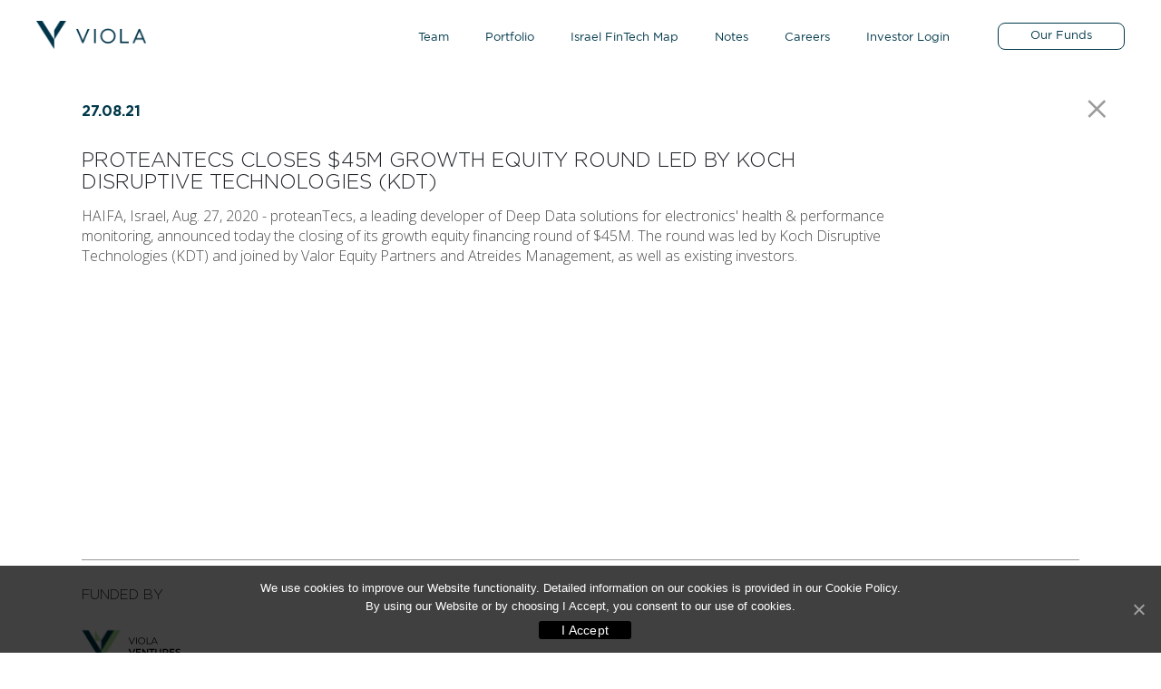

--- FILE ---
content_type: text/html; charset=UTF-8
request_url: https://www.viola-group.com/news/proteantecs-closes-45m-growth-equity-round-led-by-koch-disruptive-technologies-kdt/
body_size: 9296
content:
<!DOCTYPE html PUBLIC "-//W3C//DTD XHTML 1.0 Transitional//EN" "https://www.w3.org/TR/xhtml1/DTD/xhtml1-transitional.dtd">
<html xmlns="https://www.w3.org/1999/xhtml" class="wow-animation">

<head>
    <!-- Google tag (gtag.js) -->
    <script async src="https://www.googletagmanager.com/gtag/js?id=G-B7S6BJ06E2"></script>
    <script>
      window.dataLayer = window.dataLayer || [];
      function gtag(){dataLayer.push(arguments);}
      gtag('js', new Date());
    
      gtag('config', 'G-B7S6BJ06E2');
    </script>
		<meta http-equiv="Content-Type" content="text/html; charset=UTF-8" />
	<meta name="viewport" content="width=device-width, initial-scale=1, shrink-to-fit=no">
	<title>Viola - ProteanTecs Closes $45M Growth Equity Round Led by Koch Disruptive Technologies (KDT)</title>
	<link rel="icon" type="image/png" href="https://www.viola-group.com/wp-content/themes/viola/images/logo.png" sizes="32x32">
	<link rel="stylesheet" href="https://www.viola-group.com/wp-content/themes/viola/assets/css/lib/jquery.mCustomScrollbar.min.css" />
	<link rel="stylesheet" href="https://www.viola-group.com/wp-content/themes/viola/assets/css/lib/font-awesome.min.css" />
	<link rel="stylesheet" href="https://www.viola-group.com/wp-content/themes/viola/assets/css/fonts/fonts.css" />
	<link rel="stylesheet" href="https://www.viola-group.com/wp-content/themes/viola/assets/css/bootstrap.css">
	<link rel="stylesheet" href="https://www.viola-group.com/wp-content/themes/viola/assets/css/lib/bootstrap-grid.css">
	<link rel="stylesheet" href="https://www.viola-group.com/wp-content/themes/viola/assets/css/lib/bootstrap-reboot.css">    
	<link rel="stylesheet" href="https://www.viola-group.com/wp-content/themes/viola/assets/css/global.css?a">
	<link rel="stylesheet" href="https://www.viola-group.com/wp-content/themes/viola/assets/css/responsive.css">
	<!-- <link rel="stylesheet" href="https://www.viola-group.com/wp-content/themes/viola/assets/css/portfolio.css"> -->
	
	<!-- This site is optimized with the Yoast SEO plugin v14.1 - https://yoast.com/wordpress/plugins/seo/ -->
	<title>ProteanTecs Closes $45M Growth Equity Round Led by Koch Disruptive Technologies (KDT) | Viola Group</title>
	<meta name="robots" content="index, follow" />
	<meta name="googlebot" content="index, follow, max-snippet:-1, max-image-preview:large, max-video-preview:-1" />
	<meta name="bingbot" content="index, follow, max-snippet:-1, max-image-preview:large, max-video-preview:-1" />
	<link rel="canonical" href="https://www.viola-group.com/news/proteantecs-closes-45m-growth-equity-round-led-by-koch-disruptive-technologies-kdt/" />
	<meta property="og:locale" content="en_US" />
	<meta property="og:type" content="article" />
	<meta property="og:title" content="ProteanTecs Closes $45M Growth Equity Round Led by Koch Disruptive Technologies (KDT) | Viola Group" />
	<meta property="og:description" content="HAIFA, Israel, Aug. 27, 2020 &#8211; proteanTecs, a leading developer of Deep Data solutions for electronics&#8217; health &amp; performance monitoring, announced today the closing of its growth equity financing round of $45M. The round was led by Koch Disruptive Technologies (KDT) and joined by Valor Equity Partners and Atreides Management, as well as existing investors." />
	<meta property="og:url" content="https://www.viola-group.com/news/proteantecs-closes-45m-growth-equity-round-led-by-koch-disruptive-technologies-kdt/" />
	<meta property="og:site_name" content="Viola Group" />
	<meta property="article:publisher" content="https://www.facebook.com/violagroupIL/" />
	<meta property="article:modified_time" content="2021-10-05T09:29:01+00:00" />
	<meta name="twitter:card" content="summary_large_image" />
	<meta name="twitter:creator" content="@viola_notes" />
	<meta name="twitter:site" content="@viola_notes" />
	<script type="application/ld+json" class="yoast-schema-graph">{"@context":"https://schema.org","@graph":[{"@type":"WebSite","@id":"https://www.viola-group.com/#website","url":"https://www.viola-group.com/","name":"Viola Group","description":"Empowering Tech Companies for Growth","potentialAction":[{"@type":"SearchAction","target":"https://www.viola-group.com/?s={search_term_string}","query-input":"required name=search_term_string"}],"inLanguage":"en-US"},{"@type":"WebPage","@id":"https://www.viola-group.com/news/proteantecs-closes-45m-growth-equity-round-led-by-koch-disruptive-technologies-kdt/#webpage","url":"https://www.viola-group.com/news/proteantecs-closes-45m-growth-equity-round-led-by-koch-disruptive-technologies-kdt/","name":"ProteanTecs Closes $45M Growth Equity Round Led by Koch Disruptive Technologies (KDT) | Viola Group","isPartOf":{"@id":"https://www.viola-group.com/#website"},"datePublished":"2021-08-27T09:25:27+00:00","dateModified":"2021-10-05T09:29:01+00:00","inLanguage":"en-US","potentialAction":[{"@type":"ReadAction","target":["https://www.viola-group.com/news/proteantecs-closes-45m-growth-equity-round-led-by-koch-disruptive-technologies-kdt/"]}]}]}</script>
	<!-- / Yoast SEO plugin. -->


<link rel='dns-prefetch' href='//s7.addthis.com' />
<link rel='dns-prefetch' href='//ajax.googleapis.com' />
<link rel='dns-prefetch' href='//maxcdn.bootstrapcdn.com' />
<link rel='dns-prefetch' href='//s.w.org' />
<link rel="alternate" type="application/rss+xml" title="Viola Group &raquo; Feed" href="https://www.viola-group.com/feed/" />
<link rel="alternate" type="application/rss+xml" title="Viola Group &raquo; Comments Feed" href="https://www.viola-group.com/comments/feed/" />
		<script type="text/javascript">
			window._wpemojiSettings = {"baseUrl":"https:\/\/s.w.org\/images\/core\/emoji\/12.0.0-1\/72x72\/","ext":".png","svgUrl":"https:\/\/s.w.org\/images\/core\/emoji\/12.0.0-1\/svg\/","svgExt":".svg","source":{"concatemoji":"https:\/\/www.viola-group.com\/wp-includes\/js\/wp-emoji-release.min.js?ver=5.4.18"}};
			/*! This file is auto-generated */
			!function(e,a,t){var n,r,o,i=a.createElement("canvas"),p=i.getContext&&i.getContext("2d");function s(e,t){var a=String.fromCharCode;p.clearRect(0,0,i.width,i.height),p.fillText(a.apply(this,e),0,0);e=i.toDataURL();return p.clearRect(0,0,i.width,i.height),p.fillText(a.apply(this,t),0,0),e===i.toDataURL()}function c(e){var t=a.createElement("script");t.src=e,t.defer=t.type="text/javascript",a.getElementsByTagName("head")[0].appendChild(t)}for(o=Array("flag","emoji"),t.supports={everything:!0,everythingExceptFlag:!0},r=0;r<o.length;r++)t.supports[o[r]]=function(e){if(!p||!p.fillText)return!1;switch(p.textBaseline="top",p.font="600 32px Arial",e){case"flag":return s([127987,65039,8205,9895,65039],[127987,65039,8203,9895,65039])?!1:!s([55356,56826,55356,56819],[55356,56826,8203,55356,56819])&&!s([55356,57332,56128,56423,56128,56418,56128,56421,56128,56430,56128,56423,56128,56447],[55356,57332,8203,56128,56423,8203,56128,56418,8203,56128,56421,8203,56128,56430,8203,56128,56423,8203,56128,56447]);case"emoji":return!s([55357,56424,55356,57342,8205,55358,56605,8205,55357,56424,55356,57340],[55357,56424,55356,57342,8203,55358,56605,8203,55357,56424,55356,57340])}return!1}(o[r]),t.supports.everything=t.supports.everything&&t.supports[o[r]],"flag"!==o[r]&&(t.supports.everythingExceptFlag=t.supports.everythingExceptFlag&&t.supports[o[r]]);t.supports.everythingExceptFlag=t.supports.everythingExceptFlag&&!t.supports.flag,t.DOMReady=!1,t.readyCallback=function(){t.DOMReady=!0},t.supports.everything||(n=function(){t.readyCallback()},a.addEventListener?(a.addEventListener("DOMContentLoaded",n,!1),e.addEventListener("load",n,!1)):(e.attachEvent("onload",n),a.attachEvent("onreadystatechange",function(){"complete"===a.readyState&&t.readyCallback()})),(n=t.source||{}).concatemoji?c(n.concatemoji):n.wpemoji&&n.twemoji&&(c(n.twemoji),c(n.wpemoji)))}(window,document,window._wpemojiSettings);
		</script>
		<style type="text/css">
img.wp-smiley,
img.emoji {
	display: inline !important;
	border: none !important;
	box-shadow: none !important;
	height: 1em !important;
	width: 1em !important;
	margin: 0 .07em !important;
	vertical-align: -0.1em !important;
	background: none !important;
	padding: 0 !important;
}
</style>
	<link rel='stylesheet' id='contact-form-7-css'  href='https://www.viola-group.com/wp-content/plugins/contact-form-7/includes/css/styles.css?ver=5.1.9' type='text/css' media='all' />
<link rel='stylesheet' id='cookie-notice-front-css'  href='https://www.viola-group.com/wp-content/plugins/cookie-notice/css/front.min.css?ver=5.4.18' type='text/css' media='all' />
<link rel='stylesheet' id='jqueryui-smoothness-css'  href='//ajax.googleapis.com/ajax/libs/jqueryui/1.11.4/themes/smoothness/jquery-ui.css?ver=5.4.18' type='text/css' media='all' />
<link rel='stylesheet' id='main-font-awesome-css'  href='//maxcdn.bootstrapcdn.com/font-awesome/4.6.3/css/font-awesome.min.css?ver=5.4.18' type='text/css' media='all' />
<link rel='stylesheet' id='swiper-css'  href='https://www.viola-group.com/wp-content/themes/viola/stylesheets/swiper.min.css?ver=938268158' type='text/css' media='all' />
<link rel='stylesheet' id='tablepress-default-css'  href='https://www.viola-group.com/wp-content/plugins/tablepress/css/default.min.css?ver=1.11' type='text/css' media='all' />
<link rel='stylesheet' id='addthis_all_pages-css'  href='https://www.viola-group.com/wp-content/plugins/addthis/frontend/build/addthis_wordpress_public.min.css?ver=5.4.18' type='text/css' media='all' />
<script type='text/javascript' src='https://www.viola-group.com/wp-includes/js/jquery/jquery.js?ver=1.12.4-wp'></script>
<script type='text/javascript' src='https://www.viola-group.com/wp-includes/js/jquery/jquery-migrate.min.js?ver=1.4.1'></script>
<link rel='https://api.w.org/' href='https://www.viola-group.com/wp-json/' />
<link rel='shortlink' href='https://www.viola-group.com/?p=11793' />
<link rel="alternate" type="application/json+oembed" href="https://www.viola-group.com/wp-json/oembed/1.0/embed?url=https%3A%2F%2Fwww.viola-group.com%2Fnews%2Fproteantecs-closes-45m-growth-equity-round-led-by-koch-disruptive-technologies-kdt%2F" />
<link rel="alternate" type="text/xml+oembed" href="https://www.viola-group.com/wp-json/oembed/1.0/embed?url=https%3A%2F%2Fwww.viola-group.com%2Fnews%2Fproteantecs-closes-45m-growth-equity-round-led-by-koch-disruptive-technologies-kdt%2F&#038;format=xml" />

		<link rel="stylesheet" href="https://www.viola-group.com/wp-content/themes/viola/assets/css/news-inner.css">

	<link rel="icon" href="https://www.viola-group.com/wp-content/uploads/2017/10/cropped-fab-2-1-32x32.png" sizes="32x32" />
<link rel="icon" href="https://www.viola-group.com/wp-content/uploads/2017/10/cropped-fab-2-1-192x192.png" sizes="192x192" />
<link rel="apple-touch-icon" href="https://www.viola-group.com/wp-content/uploads/2017/10/cropped-fab-2-1-180x180.png" />
<meta name="msapplication-TileImage" content="https://www.viola-group.com/wp-content/uploads/2017/10/cropped-fab-2-1-270x270.png" />
		<style type="text/css" id="wp-custom-css">
			.postid-16523 .right-col {
    display: none !important;
}
.postid-16523 .right-col {
    display: none !important;
}
.postid-16523 .left-col {
    width: 100% !important;
    max-width: 100% !important;
    flex: 0 0 100% !important;
}
.postid-16523 .col-md-8 {
    width: 100% !important;
    max-width: 100% !important;
    flex: 0 0 100% !important;
}
.postid-16523 .post-top > .post-author {
  display: none !important;
  height: 0 !important;
  margin: 0 !important;
  padding: 0 !important;
}
.postid-16523 .post-header img,
.postid-16523 .post-header .post-thumbnail,
.postid-16523 .post-header .wp-post-image {
  display: none !important;
  height: 0 !important;
  margin: 0 !important;
  padding: 0 !important;
  visibility: hidden !important;
}
.postid-16523 .post-header h1,
.postid-16523 .post-header .post-date,
.postid-16523 .post-header {
  display: none !important;
  height: 0 !important;
  margin: 0 !important;
  padding: 0 !important;
  visibility: hidden !important;
}
.postid-16523 .hero.container.top.a1 {
  background-image: none !important;
  height: 0 !important;
  padding: 0 !important;
  margin: 0 !important;
  min-height: 0 !important;
  visibility: hidden !important;
  display: none !important;
}
@media only screen and (max-width: 767px) {
  img[class*="object-contain"] {
    max-width: 72px !important;
    max-height: 40px !important;
  }
}

		</style>
		    <!-- Facebook Pixel Code -->
    <script>
      !function(f,b,e,v,n,t,s)
      {if(f.fbq)return;n=f.fbq=function(){n.callMethod?
      n.callMethod.apply(n,arguments):n.queue.push(arguments)};
      if(!f._fbq)f._fbq=n;n.push=n;n.loaded=!0;n.version='2.0';
      n.queue=[];t=b.createElement(e);t.async=!0;
      t.src=v;s=b.getElementsByTagName(e)[0];
      s.parentNode.insertBefore(t,s)}(window, document,'script',
      'https://connect.facebook.net/en_US/fbevents.js');
      fbq('init', '2037953449798304');
      fbq('track', 'PageView');
    </script>
    <noscript><img height="1" width="1" style="display:none"
      src="https://www.facebook.com/tr?id=2037953449798304&ev=PageView&noscript=1"
    /></noscript>
    <!-- End Facebook Pixel Code -->

</head>

<body data-rsssl=1 class="news-template-default single single-news postid-11793 cookies-not-set">

	<span class="mobileonly menu-overlay"></span>
		<header class="sticky-menu">

			<div class="menu-wrap">
				<div class="logo">
					<a href="https://www.viola-group.com">
						<img class="logo-img white-logo" src="https://www.viola-group.com/wp-content/themes/viola/assets/img/logos/logomenuwhite.png">
						<img class="logo-img black-logo" src="https://www.viola-group.com/wp-content/themes/viola/assets/img/logos/logomenudark.png">
					</a>
				</div>

				<div class="mobileonly menu-btn">
					<div class="menu-burg">
						<b></b>
						<b></b>
						<b></b>
						<i></i>
						<i></i> 
					</div>
				</div>

				<div class="main-menu">
					<ul id="menu-primary-menu" class="nav navbar-nav"><li id="menu-item-3440" class="menu-item menu-item-type-post_type menu-item-object-page menu-item-3440"><a title="Team" href="https://www.viola-group.com/team/">Team</a></li>
<li id="menu-item-4095" class="menu-item menu-item-type-post_type menu-item-object-page menu-item-4095"><a title="Portfolio" href="https://www.viola-group.com/portfolio/">Portfolio</a></li>
<li id="menu-item-15412" class="menu-item menu-item-type-post_type menu-item-object-page menu-item-15412"><a title="Israel FinTech Map" href="https://www.viola-group.com/israel-fintech-map/">Israel FinTech Map</a></li>
<li id="menu-item-4093" class="menu-item menu-item-type-post_type menu-item-object-page menu-item-4093"><a title="Notes" href="https://www.viola-group.com/violanotes/">Notes</a></li>
<li id="menu-item-13677" class="menu-item menu-item-type-custom menu-item-object-custom menu-item-13677"><a title="Careers" href="https://careers.viola-group.com/companies">Careers</a></li>
<li id="menu-item-10969" class="menu-item menu-item-type-custom menu-item-object-custom menu-item-10969"><a title="Investor Login" target="_blank" href="https://icx.efrontcloud.com/Viola">Investor Login</a></li>
</ul>					<ul class="btn-ul">
						<li><a href="#/" class="btn white-outline-btn"><span>Our Funds</span></a>
							<ul class="funds-dropdown">
								<li><a href="https://www.viola-group.com/fund/violaventures/">Viola Ventures</a></li>
								<li><a href="https://www.viola-group.com/fund/violagrowth/">Viola Growth</a></li>
								<li><a href="https://www.violacredit.com/" target="_blank">Viola Credit</a></li>
								<li><a href="https://www.viola-group.com/fund/violafintech/">Viola Fintech</a></li>
							</ul>
						</li>
					</ul>
					
				</div>
			</div>

		</header>

   <div class="page-content news-page relative">

   	<div class="close-btn">
   		<img src="https://www.viola-group.com/wp-content/themes/viola/assets/img/close-btn.png" onClick="location.href='https://www.viola-group.com/news';">
   	</div>
		
		<div class="content-wrapper full-height">

			<div class="post-wrap">
				<div class="date">
					27.08.21				</div>

				<div class="post-header">
					<h1>ProteanTecs Closes $45M Growth Equity Round Led by Koch Disruptive Technologies (KDT)</h1>
				</div>

				<div class="post-author">
									</div>

				<div class="post-body mCustomScrollbar">
					<p>HAIFA, Israel, Aug. 27, 2020 - proteanTecs, a leading developer of Deep Data solutions for electronics' health &amp; performance monitoring, announced today the closing of its growth equity financing round of $45M. The round was led by Koch Disruptive Technologies (KDT) and joined by Valor Equity Partners and Atreides Management, as well as existing investors.</p>				</div>

				<div class="post-footer">
					<div class="funded-by">
						<h3>Funded By</h3>

						<ul>
							<!-- <li><img src="https://www.viola-group.com/wp-content/themes/viola/assets/home/img/logos/ventures.png"></li>
							<li><img src="https://www.viola-group.com/wp-content/themes/viola/assets/home/img/logos/partners.png"></li>
							<li><img src="https://www.viola-group.com/wp-content/themes/viola/assets/home/img/logos/partners.png"></li> -->

							
										<li><img src="https://www.viola-group.com/wp-content/uploads/2017/01/viola_logo.svg"></li>

									
						</ul>
						
					</div>
				</div>
			</div>

		</div>


	</div>
	
<footer>



	<div class="container-fluid footer-top">

		<div class="row">
			<div class="col-md-7">

				<div class="five-section desktoponly">

					<div class="five-row">

						

							<div class="inner">
							                                        <a href="https://www.viola-group.com/fund/violaventures/"><img src="https://www.viola-group.com/wp-content/uploads/2017/01/viola_logo.svg"></a>
                                							</div>

						

							<div class="inner">
							                                        <a href="https://www.viola-group.com/fund/violagrowth/"><img src="https://www.viola-group.com/wp-content/uploads/2017/02/viola-growth-logo.svg"></a>
                                							</div>

						

							<div class="inner">
							    								    <a href="https://www.violacredit.com/" target="_blank"><img src="https://www.viola-group.com/wp-content/uploads/2017/02/cre-blue.png"></a>
                                							</div>

						

							<div class="inner">
							                                        <a href="https://www.viola-group.com/fund/violafintech/"><img src="https://www.viola-group.com/wp-content/uploads/2017/08/fintech-logo.svg"></a>
                                							</div>

						

					</div>

				</div>



				<div class="five-section mobileonly">

					<div class="five-row">

						<div class="inner">

							<a href="https://www.viola-group.com/fund/violaventures/"><img src="https://www.viola-group.com/wp-content/themes/viola/assets/img/logos/ven-vertical.png"></a>

						</div>

						<div class="inner">

							<a href="https://www.viola-group.com/fund/violagrowth/"><img src="https://www.viola-group.com/wp-content/themes/viola/assets/img/logos/gro-vertical.png"></a>

						</div>

						<div class="inner">

							<a href="https://www.violacredit.com/" target="_blank"><img src="https://www.viola-group.com/wp-content/themes/viola/assets/img/logos/cre-vertical.png"></a>

						</div>

						<div class="inner">

							<a href="https://www.viola-group.com/?post_type=fund&p=3326"><img src="https://www.viola-group.com/wp-content/themes/viola/assets/img/logos/fin-vertical.png"></a>

						</div>	

						<div class="inner">

							<a href="https://www.viola-group.com/?post_type=fund&p=3326"><img src="https://www.viola-group.com/wp-content/themes/viola/assets/img/logos/par-vertical.png"></a>

						</div>					

					</div>

				</div>

			</div>



			<div class="col-md-5">

				<div class="footer-inner" id="end">

					<div class="social-wrap">
                        <a href="https://www.facebook.com/violagroupIL" target="_blank" class="social-link">
                            <i class="fa fa-facebook"></i>
                        </a>
                        <a href="https://x.com/ViolaGroup" target="_blank" class="social-link">
                            <i><svg xmlns="http://www.w3.org/2000/svg" viewBox="0 0 512 512"><!--!Font Awesome Free 6.6.0 by @fontawesome - https://fontawesome.com License - https://fontawesome.com/license/free Copyright 2024 Fonticons, Inc.--><path d="M389.2 48h70.6L305.6 224.2 487 464H345L233.7 318.6 106.5 464H35.8L200.7 275.5 26.8 48H172.4L272.9 180.9 389.2 48zM364.4 421.8h39.1L151.1 88h-42L364.4 421.8z"/></svg></i>
                        </a>
                        <a href="https://www.instagram.com/violagrouptech/" target="_blank" class="social-link">
                            <i class="fa fa-instagram"></i>
                        </a>
                    </div>
                    <div class="buttons-wrap">
						<a class="btn blue-btn popup-contacts-btn" href="#/"><span>Contact us</span></a>
                        <a class="btn blue-btn popup-btn" href="#/"><span>Join our mailing list</span></a>
                    </div>

				</div>

			</div>

		</div>

	</div>



	<div class="container-fluid footer-bottom">

		<div class="row">

			<div class="col-md-6">

				<div class="footer-inner">

					<p class="rights">Copyright © 2006–2023 Viola Group Incorporated. All rights reserved</p>

				</div>

			</div>

			<div class="col-md-6">
				<nav>
					<ul>
						<li>
							<a href="https://www.viola-group.com/cookie-policy/">Cookie Policy</a>
						</li>
						<li>
							<a href="https://www.viola-group.com/terms-of-use/">Terms of use</a>
						</li>
						<li>
							<a href="https://www.viola-group.com/privacy-policy/">Privacy Policy</a>
						</li>
					</ul>
				</nav>
			</div>
		</div>

	</div>



</footer>



<div class="popup-overlay"></div>

<div class="mailing-contacts-popup map-popup">
	<div class="close-btn">
		<svg xmlns="http://www.w3.org/2000/svg" width="24" height="24" viewBox="0 0 24 24" fill="none">
<path d="M12 11.2929L16.1464 7.14645C16.3417 6.95118 16.6583 6.95118 16.8536 7.14645C17.0488 7.34171 17.0488 7.65829 16.8536 7.85355L12.7071 12L16.8536 16.1464C17.0488 16.3417 17.0488 16.6583 16.8536 16.8536C16.6583 17.0488 16.3417 17.0488 16.1464 16.8536L12 12.7071L7.85355 16.8536C7.65829 17.0488 7.34171 17.0488 7.14645 16.8536C6.95118 16.6583 6.95118 16.3417 7.14645 16.1464L11.2929 12L7.14645 7.85355C6.95118 7.65829 6.95118 7.34171 7.14645 7.14645C7.34171 6.95118 7.65829 6.95118 7.85355 7.14645L12 11.2929Z" fill="#292D32"/>
</svg>
	</div>
	<h2>Contact us</h2>
	<p>Use one of the following emails to contact us based on your goal</p>
			<ul>
					<li>General: <a href="mailto:info@viola-group.com">info@viola-group.com</a></li>
						<li>IR: <a href="mailto:ir@viola-group.com">ir@viola-group.com</a></li>
						<li>Deal flow: <a href="mailto:df@viola-group.com">df@viola-group.com</a></li>
					</ul>
	
</div>

<div class="mailing-list-popup">

	<div class="close-btn">

		<img src="https://www.viola-group.com/wp-content/themes/viola/assets/img/close-btn.png" alt="">

	</div>

	<h2>Join Our Mailing List<small>Sign up to receive regular updates from our blog and news about Viola</small></h2>


	<!-- Begin Mailchimp -->

	<div id="mc_embed_signup">

	<form action="https://viola-notes.us9.list-manage.com/subscribe/post?u=8d00e9c92aa01717e23d1bc3e&amp;id=91dd4f8aa0" method="post" id="mc-embedded-subscribe-form" name="mc-embedded-subscribe-form" class="validate" target="_blank" novalidate>

	    <div id="mc_embed_signup_scroll">

	<!-- <div class="indicates-required"><span class="asterisk">*</span> indicates required</div> -->

	<div class="mc-field-group">

		<!-- <label for="mce-FNAME">First Name  <span class="asterisk">*</span>	</label> -->

		<input placeholder="* First Name" type="text" value="" name="FNAME" class="required" id="mce-FNAME">

	</div>

	<div class="mc-field-group">

		<!-- <label for="mce-LNAME">Last Name  <span class="asterisk">*</span>	</label> -->

		<input placeholder="* Last Name" type="text" value="" name="LNAME" class="required" id="mce-LNAME">

	</div>

	<div class="mc-field-group">

		<!-- <label for="mce-EMAIL">Email Address  <span class="asterisk">*</span>	</label> -->

		<input placeholder="* Email" type="email" value="" name="EMAIL" class="required email" id="mce-EMAIL">

	</div>

	<div class="mc-field-group">

		<!-- <label for="mce-MMERGE3">Company  <span class="asterisk">*</span>	</label> -->

		<input placeholder="Company" type="text" value="" name="MMERGE3" id="mce-MMERGE3">

	</div>

	<div class="mc-field-group">

		<!-- <label for="mce-MMERGE4">Job Title  <span class="asterisk">*</span>	</label> -->

		<input placeholder="Job Title" type="text" value="" name="MMERGE4"  id="mce-MMERGE4">

	</div>

		<div id="mce-responses" class="clear">

			<div class="response" id="mce-error-response" style="display:none"></div>

			<div class="response" id="mce-success-response" style="display:none"></div>

		</div>    <!-- real people should not fill this in and expect good things - do not remove this or risk form bot signups-->

	    <div style="position: absolute; left: -5000px;" aria-hidden="true"><input type="text" name="b_8d00e9c92aa01717e23d1bc3e_91dd4f8aa0" tabindex="-1" value=""></div>

	    <div class="clear "><input type="submit" value="Sign Me Up!" name="subscribe" id="mc-embedded-subscribe" class="button submit-btn"></div>

	    </div>

	</form>

	</div>

	<script type='text/javascript' src='//s3.amazonaws.com/downloads.mailchimp.com/js/mc-validate.js'></script><script type='text/javascript'>(function($) {window.fnames = new Array(); window.ftypes = new Array();fnames[1]='FNAME';ftypes[1]='text';fnames[2]='LNAME';ftypes[2]='text';fnames[0]='EMAIL';ftypes[0]='email';fnames[3]='MMERGE3';ftypes[3]='text';fnames[4]='MMERGE4';ftypes[4]='text';}(jQuery));var $mcj = jQuery.noConflict(true);</script>

	<!--End mc_embed_signup-->

</div>

        <div id="map-popup" class="map-popup">
            <div class="close-popup-map">
                <a href="#" id="popup-closer">
                    <svg xmlns="http://www.w3.org/2000/svg" width="18" height="17" viewBox="0 0 18 17" fill="none">
                        <g filter="url(#filter0_d_1977_73)">
                            <mask id="path-1-inside-1_1977_73" fill="white">
                                <path d="M9 4.29289L13.1464 0.146447C13.3417 -0.0488155 13.6583 -0.0488155 13.8536 0.146447C14.0488 0.341709 14.0488 0.658291 13.8536 0.853553L9.70711 5L13.8536 9.14645C14.0488 9.34171 14.0488 9.65829 13.8536 9.85355C13.6583 10.0488 13.3417 10.0488 13.1464 9.85355L9 5.70711L4.85355 9.85355C4.65829 10.0488 4.34171 10.0488 4.14645 9.85355C3.95118 9.65829 3.95118 9.34171 4.14645 9.14645L8.29289 5L4.14645 0.853553C3.95118 0.658291 3.95118 0.341709 4.14645 0.146447C4.34171 -0.0488155 4.65829 -0.0488155 4.85355 0.146447L9 4.29289Z"/>
                            </mask>
                            <path d="M9 4.29289L13.1464 0.146447C13.3417 -0.0488155 13.6583 -0.0488155 13.8536 0.146447C14.0488 0.341709 14.0488 0.658291 13.8536 0.853553L9.70711 5L13.8536 9.14645C14.0488 9.34171 14.0488 9.65829 13.8536 9.85355C13.6583 10.0488 13.3417 10.0488 13.1464 9.85355L9 5.70711L4.85355 9.85355C4.65829 10.0488 4.34171 10.0488 4.14645 9.85355C3.95118 9.65829 3.95118 9.34171 4.14645 9.14645L8.29289 5L4.14645 0.853553C3.95118 0.658291 3.95118 0.341709 4.14645 0.146447C4.34171 -0.0488155 4.65829 -0.0488155 4.85355 0.146447L9 4.29289Z" fill="#292D32"/>
                            <path d="M9 4.29289L8.29289 5L9 5.70711L9.70711 5L9 4.29289ZM13.1464 0.146447L12.4393 -0.56066L12.4393 -0.56066L13.1464 0.146447ZM13.8536 0.146447L14.5607 -0.56066L14.5607 -0.56066L13.8536 0.146447ZM13.8536 0.853553L14.5607 1.56066L14.5607 1.56066L13.8536 0.853553ZM9.70711 5L9 4.29289L8.29289 5L9 5.70711L9.70711 5ZM13.8536 9.14645L14.5607 8.43934L14.5607 8.43934L13.8536 9.14645ZM13.8536 9.85355L14.5607 10.5607L14.5607 10.5607L13.8536 9.85355ZM13.1464 9.85355L12.4393 10.5607L12.4393 10.5607L13.1464 9.85355ZM9 5.70711L9.70711 5L9 4.29289L8.29289 5L9 5.70711ZM4.85355 9.85355L5.56066 10.5607L5.56066 10.5607L4.85355 9.85355ZM4.14645 9.85355L3.43934 10.5607L3.43934 10.5607L4.14645 9.85355ZM4.14645 9.14645L3.43934 8.43934L3.43934 8.43934L4.14645 9.14645ZM8.29289 5L9 5.70711L9.70711 5L9 4.29289L8.29289 5ZM4.14645 0.853553L4.85355 0.146446L4.14645 0.853553ZM4.85355 0.146447L4.14645 0.853553L4.85355 0.146447ZM9.70711 5L13.8536 0.853553L12.4393 -0.56066L8.29289 3.58579L9.70711 5ZM13.8536 0.853553C13.6583 1.04882 13.3417 1.04882 13.1464 0.853553L14.5607 -0.56066C13.9749 -1.14645 13.0251 -1.14645 12.4393 -0.56066L13.8536 0.853553ZM13.1464 0.853553C12.9512 0.658291 12.9512 0.341709 13.1464 0.146446L14.5607 1.56066C15.1464 0.974873 15.1464 0.0251263 14.5607 -0.56066L13.1464 0.853553ZM13.1464 0.146446L9 4.29289L10.4142 5.70711L14.5607 1.56066L13.1464 0.146446ZM9 5.70711L13.1464 9.85355L14.5607 8.43934L10.4142 4.29289L9 5.70711ZM13.1464 9.85355C12.9512 9.65829 12.9512 9.34171 13.1464 9.14645L14.5607 10.5607C15.1464 9.97487 15.1464 9.02513 14.5607 8.43934L13.1464 9.85355ZM13.1464 9.14645C13.3417 8.95118 13.6583 8.95118 13.8536 9.14645L12.4393 10.5607C13.0251 11.1464 13.9749 11.1464 14.5607 10.5607L13.1464 9.14645ZM13.8536 9.14645L9.70711 5L8.29289 6.41421L12.4393 10.5607L13.8536 9.14645ZM8.29289 5L4.14645 9.14645L5.56066 10.5607L9.70711 6.41421L8.29289 5ZM4.14645 9.14645C4.34171 8.95118 4.65829 8.95118 4.85355 9.14645L3.43934 10.5607C4.02513 11.1464 4.97487 11.1464 5.56066 10.5607L4.14645 9.14645ZM4.85355 9.14645C5.04882 9.34171 5.04882 9.65829 4.85355 9.85355L3.43934 8.43934C2.85355 9.02513 2.85355 9.97487 3.43934 10.5607L4.85355 9.14645ZM4.85355 9.85355L9 5.70711L7.58579 4.29289L3.43934 8.43934L4.85355 9.85355ZM9 4.29289L4.85355 0.146446L3.43934 1.56066L7.58579 5.70711L9 4.29289ZM4.85355 0.146446C5.04882 0.341709 5.04882 0.658291 4.85355 0.853553L3.43934 -0.56066C2.85355 0.0251263 2.85355 0.974874 3.43934 1.56066L4.85355 0.146446ZM4.85355 0.853553C4.65829 1.04882 4.34171 1.04882 4.14645 0.853553L5.56066 -0.56066C4.97487 -1.14645 4.02513 -1.14645 3.43934 -0.56066L4.85355 0.853553ZM4.14645 0.853553L8.29289 5L9.70711 3.58579L5.56066 -0.56066L4.14645 0.853553Z" fill="black" mask="url(#path-1-inside-1_1977_73)"/>
                        </g>
                        <defs>
                            <filter id="filter0_d_1977_73" x="0" y="0" width="18" height="18" filterUnits="userSpaceOnUse" color-interpolation-filters="sRGB">
                                <feFlood flood-opacity="0" result="BackgroundImageFix"/>
                                <feColorMatrix in="SourceAlpha" type="matrix" values="0 0 0 0 0 0 0 0 0 0 0 0 0 0 0 0 0 0 127 0" result="hardAlpha"/>
                                <feOffset dy="4"/>
                                <feGaussianBlur stdDeviation="2"/>
                                <feComposite in2="hardAlpha" operator="out"/>
                                <feColorMatrix type="matrix" values="0 0 0 0 0 0 0 0 0 0 0 0 0 0 0 0 0 0 0.25 0"/>
                                <feBlend mode="normal" in2="BackgroundImageFix" result="effect1_dropShadow_1977_73"/>
                                <feBlend mode="normal" in="SourceGraphic" in2="effect1_dropShadow_1977_73" result="shape"/>
                            </filter>
                        </defs>
                    </svg>
                </a>
            </div>
            <div class="popup-content">
                                    <img src="https://www.viola-group.com/wp-content/uploads/2025/12/עיצוב-ללא-שם-1.gif" alt="Israel Fintech Map" />
                                                    <div class="popup-button-area">
                        <a class="popup-button" href="https://www.viola-group.com/violanotes/250m-to-back-israels-next-wave-of-tech-gamechangers/">Read more here</a>
                    </div>
                            </div>
        </div>





<script type="text/javascript" src="https://www.viola-group.com/wp-content/themes/viola/assets/lib/js/jquery-3.2.1.js"></script>

<script type="text/javascript" src="https://www.viola-group.com/wp-content/themes/viola/assets/lib/js/jquery.mCustomScrollbar.js"></script>

<script type="text/javascript" src="https://www.viola-group.com/wp-content/themes/viola/assets/lib/js/FakeSelect.js"></script>

<script type="text/javascript" src="https://www.viola-group.com/wp-content/themes/viola/assets/lib/js/shuffle.min.js"></script>

<script type="text/javascript" src="https://www.viola-group.com/wp-content/themes/viola/assets/lib/js/slick.js"></script>

<script type="text/javascript" src="https://www.viola-group.com/wp-content/themes/viola/assets/js/global.js"></script>

<script type="text/javascript" src="//s7.addthis.com/js/300/addthis_widget.js#pubid=ra-5464c3ae675d3c8f"></script> 




	<script type="text/javascript" src="https://www.viola-group.com/wp-content/themes/viola/assets/js/NewsInner.js"></script>

<script type='text/javascript'>
/* <![CDATA[ */
var wpcf7 = {"apiSettings":{"root":"https:\/\/www.viola-group.com\/wp-json\/contact-form-7\/v1","namespace":"contact-form-7\/v1"}};
/* ]]> */
</script>
<script type='text/javascript' src='https://www.viola-group.com/wp-content/plugins/contact-form-7/includes/js/scripts.js?ver=5.1.9'></script>
<script type='text/javascript'>
/* <![CDATA[ */
var cnArgs = {"ajaxUrl":"https:\/\/www.viola-group.com\/wp-admin\/admin-ajax.php","nonce":"bcd583c138","hideEffect":"fade","position":"bottom","onScroll":"1","onScrollOffset":"100","onClick":"0","cookieName":"cookie_notice_accepted","cookieTime":"2592000","cookieTimeRejected":"2592000","cookiePath":"\/","cookieDomain":"","redirection":"0","cache":"0","refuse":"0","revokeCookies":"0","revokeCookiesOpt":"automatic","secure":"1","coronabarActive":"0"};
/* ]]> */
</script>
<script type='text/javascript' src='https://www.viola-group.com/wp-content/plugins/cookie-notice/js/front.min.js?ver=1.3.2'></script>
<script type='text/javascript' src='https://www.viola-group.com/wp-includes/js/jquery/ui/core.min.js?ver=1.11.4'></script>
<script type='text/javascript' src='https://www.viola-group.com/wp-content/themes/viola/javascripts/swiper.jquery.min.js?ver=5.4.18'></script>
<script type='text/javascript' src='https://www.viola-group.com/wp-content/themes/viola/javascripts/js.js?ver=1746200903'></script>
<script type='text/javascript' src='https://www.viola-group.com/wp-admin/admin-ajax.php?action=addthis_global_options_settings&#038;ver=5.4.18'></script>
<script type='text/javascript' src='https://s7.addthis.com/js/300/addthis_widget.js?ver=5.4.18#pubid=ra-546b6b5c4923ed4d'></script>
<script type='text/javascript' src='https://www.viola-group.com/wp-includes/js/wp-embed.min.js?ver=5.4.18'></script>

		<!-- Cookie Notice plugin v1.3.2 by Digital Factory https://dfactory.eu/ -->
		<div id="cookie-notice" role="banner" class="cookie-notice-hidden cookie-revoke-hidden cn-position-bottom" aria-label="Cookie Notice" style="background-color: rgba(10,10,10,1);"><div class="cookie-notice-container" style="color: #fff;"><span id="cn-notice-text" class="cn-text-container">We use cookies to improve our Website functionality. Detailed information on our cookies is provided in our <a href="https://www.viola-group.com/cookie-policy/" target="_blank">Cookie Policy</a>.<br>By using our Website or by choosing I Accept, you consent to our use of cookies.
</span><span id="cn-notice-buttons" class="cn-buttons-container"><a href="#" id="cn-accept-cookie" data-cookie-set="accept" class="cn-set-cookie cn-button bootstrap button" aria-label="I Accept">I Accept</a></span><a href="javascript:void(0);" id="cn-close-notice" data-cookie-set="accept" class="cn-close-icon" aria-label="I Accept"></a></div>
			
		</div>
		<!-- / Cookie Notice plugin --><script type="text/javascript">

    _linkedin_partner_id = "2865737";
    
    window._linkedin_data_partner_ids = window._linkedin_data_partner_ids || [];
    
    window._linkedin_data_partner_ids.push(_linkedin_partner_id);
    
    </script><script type="text/javascript">
    
    (function(){var s = document.getElementsByTagName("script")[0];
    
    var b = document.createElement("script");
    
    b.type = "text/javascript";b.async = true;
    
    b.src = "https://snap.licdn.com/li.lms-analytics/insight.min.js";
    
    s.parentNode.insertBefore(b, s);})();
    
    </script>
    
    <noscript>
    
    <img height="1" width="1" style="display:none;" alt="" src="https://px.ads.linkedin.com/collect/?pid=2865737&fmt=gif" />
    
    </noscript>
    <script>
$(function () {
        if (localStorage.getItem('popStatemailchimpviola') != 'shownmailchimpviola') {
setTimeout(function(){ 
            $("div#wpcf7-f10370-o1").fadeIn();
}, 5000);
        }

        $('.close-popup').click(function (e) {
            $('div#wpcf7-f10370-o1').fadeOut();
            localStorage.setItem('popStatemailchimpviola', 'shownmailchimpviola');
        });
    });</script>    
</body>

</html>


--- FILE ---
content_type: text/css
request_url: https://www.viola-group.com/wp-content/themes/viola/assets/css/fonts/fonts.css
body_size: 341
content:
/* This stylesheet generated by Transfonter (https://transfonter.org) on October 9, 2017 10:13 AM */



/*@font-face {
	font-family: 'Open Sans';
	src: url('OpenSans-Light.eot');
	src: url('OpenSans-Light.eot?#iefix') format('embedded-opentype'),
		url('OpenSans-Light.woff2') format('woff2'),
		url('OpenSans-Light.woff') format('woff'),
		url('OpenSans-Light.ttf') format('truetype');
	font-weight: 300;
	font-style: normal;
}*/

@import url('https://fonts.googleapis.com/css?family=Open+Sans:300,400,700');

@font-face {
	font-family: 'Gotham';
	src: url('Gotham-Light.eot');
	src: url('Gotham-Light.eot?#iefix') format('embedded-opentype'),
		url('Gotham-Light.woff2') format('woff2'),
		url('Gotham-Light.woff') format('woff'),
		url('Gotham-Light.ttf') format('truetype');
	font-weight: 300;
	font-style: normal;
}

@font-face {
	font-family: 'Gotham';
	src: url('Gotham-Book.eot');
	src: url('Gotham-Book.eot?#iefix') format('embedded-opentype'),
		url('Gotham-Book.woff2') format('woff2'),
		url('Gotham-Book.woff') format('woff'),
		url('Gotham-Book.ttf') format('truetype');
	font-weight: 500;
	font-style: normal;
}

@font-face {
	font-family: 'Gotham';
	src: url('Gotham-Bold.eot');
	src: url('Gotham-Bold.eot?#iefix') format('embedded-opentype'),
		url('Gotham-Bold.woff2') format('woff2'),
		url('Gotham-Bold.woff') format('woff'),
		url('Gotham-Bold.ttf') format('truetype');
	font-weight: 700;
	font-style: normal;
}

@font-face {
  font-family: "FontAwesome";
  font-weight: normal;
  font-style : normal;
         src : url("fontawesome-webfont.eot");
         src : url("fontawesome-webfont.eot") format("embedded-opentype"),
               url("fontawesome-webfont.wof") format("woff2"),
               url("fontawesome-webfont.wof") format("woff"),
               url("fontawesome-webfont.ttf") format("truetype"),
               url("fontawesome-webfont.svg") format("svg");
}

/* montserrat-regular - latin */
@font-face {
	font-display: swap; /* Check https://developer.mozilla.org/en-US/docs/Web/CSS/@font-face/font-display for other options. */
	font-family: 'Montserrat';
	font-style: normal;
	font-weight: 400;
	src: url('montserrat-v26-latin-regular.woff2') format('woff2'); /* Chrome 36+, Opera 23+, Firefox 39+, Safari 12+, iOS 10+ */
}
/* montserrat-500 - latin */
@font-face {
	font-display: swap; /* Check https://developer.mozilla.org/en-US/docs/Web/CSS/@font-face/font-display for other options. */
	font-family: 'Montserrat';
	font-style: normal;
	font-weight: 500;
	src: url('montserrat-v26-latin-500.woff2') format('woff2'); /* Chrome 36+, Opera 23+, Firefox 39+, Safari 12+, iOS 10+ */
}
/* montserrat-700 - latin */
@font-face {
	font-display: swap; /* Check https://developer.mozilla.org/en-US/docs/Web/CSS/@font-face/font-display for other options. */
	font-family: 'Montserrat';
	font-style: normal;
	font-weight: 700;
	src: url('montserrat-v26-latin-700.woff2') format('woff2'); /* Chrome 36+, Opera 23+, Firefox 39+, Safari 12+, iOS 10+ */
}


--- FILE ---
content_type: text/css
request_url: https://www.viola-group.com/wp-content/themes/viola/assets/css/bootstrap.css
body_size: 18175
content:
/*!
 * Bootstrap v4.0.0-beta (https://getbootstrap.com)
 * Copyright 2011-2017 The Bootstrap Authors
 * Copyright 2011-2017 Twitter, Inc.
 * Licensed under MIT (https://github.com/twbs/bootstrap/blob/master/LICENSE)
 */
@media print {
  *,
  *::before,
  *::after {
    text-shadow: none !important;
    box-shadow: none !important;
  }
  a,
  a:visited {
    text-decoration: underline;
  }
  abbr[title]::after {
    content: " (" attr(title) ")";
  }
  pre {
    white-space: pre-wrap !important;
  }
  pre,
  blockquote {
    border: 1px solid #999;
    page-break-inside: avoid;
  }
  thead {
    display: table-header-group;
  }
  tr,
  img {
    page-break-inside: avoid;
  }
  p,
  h2,
  h3 {
    orphans: 3;
    widows: 3;
  }
  h2,
  h3 {
    page-break-after: avoid;
  }
  .navbar {
    display: none;
  }
  .badge {
    border: 1px solid #000;
  }
  .table {
    border-collapse: collapse !important;
  }
  .table td,
  .table th {
    background-color: #fff !important;
  }
  .table-bordered th,
  .table-bordered td {
    border: 1px solid #ddd !important;
  }
}

html {
  box-sizing: border-box;
  font-family: sans-serif;
  line-height: 1.15;
  -webkit-text-size-adjust: 100%;
  -ms-text-size-adjust: 100%;
  -ms-overflow-style: scrollbar;
  -webkit-tap-highlight-color: transparent;
}

*,
*::before,
*::after {
  box-sizing: inherit;
}

@-ms-viewport {
  width: device-width;
}

article, aside, dialog, figcaption, figure, footer, header, hgroup, main, nav, section {
  display: block;
}

body {
  margin: 0;
  font-family: -apple-system, BlinkMacSystemFont, "Segoe UI", Roboto, "Helvetica Neue", Arial, sans-serif;
  font-size: 1rem;
  font-weight: normal;
  line-height: 1.5;
  color: #212529;
  background-color: #fff;
}

[tabindex="-1"]:focus {
  outline: none !important;
}

hr {
  box-sizing: content-box;
  height: 0;
  overflow: visible;
}

h1, h2, h3, h4, h5, h6 {
  margin-top: 0;
  margin-bottom: .5rem;
}

p {
  margin-top: 0;
  margin-bottom: 1rem;
}

abbr[title],
abbr[data-original-title] {
  text-decoration: underline;
  -webkit-text-decoration: underline dotted;
          text-decoration: underline dotted;
  cursor: help;
  border-bottom: 0;
}

address {
  margin-bottom: 1rem;
  font-style: normal;
  line-height: inherit;
}

ol,
ul,
dl {
  margin-top: 0;
  margin-bottom: 1rem;
}

ol ol,
ul ul,
ol ul,
ul ol {
  margin-bottom: 0;
}

dt {
  font-weight: bold;
}

dd {
  margin-bottom: .5rem;
  margin-left: 0;
}

blockquote {
  margin: 0 0 1rem;
}

dfn {
  font-style: italic;
}

b,
strong {
  font-weight: bolder;
}

small {
  font-size: 80%;
}

sub,
sup {
  position: relative;
  font-size: 75%;
  line-height: 0;
  vertical-align: baseline;
}

sub {
  bottom: -.25em;
}

sup {
  top: -.5em;
}

a {
  color: #007bff;
  text-decoration: none;
  background-color: transparent;
  -webkit-text-decoration-skip: objects;
}

a:hover {
  color: #0056b3;
  text-decoration: underline;
}

a:not([href]):not([tabindex]) {
  color: inherit;
  text-decoration: none;
}

a:not([href]):not([tabindex]):focus, a:not([href]):not([tabindex]):hover {
  color: inherit;
  text-decoration: none;
}

a:not([href]):not([tabindex]):focus {
  outline: 0;
}

pre,
code,
kbd,
samp {
  font-family: monospace, monospace;
  font-size: 1em;
}

pre {
  margin-top: 0;
  margin-bottom: 1rem;
  overflow: auto;
}

figure {
  margin: 0 0 1rem;
}

img {
  vertical-align: middle;
  border-style: none;
}

svg:not(:root) {
  overflow: hidden;
}

a,
area,
button,
[role="button"],
input,
label,
select,
summary,
textarea {
  -ms-touch-action: manipulation;
      touch-action: manipulation;
}

table {
  border-collapse: collapse;
}

caption {
  padding-top: 0.75rem;
  padding-bottom: 0.75rem;
  color: #868e96;
  text-align: left;
  caption-side: bottom;
}

th {
  text-align: left;
}

label {
  display: inline-block;
  margin-bottom: .5rem;
}

button:focus {
  outline: 1px dotted;
  outline: 5px auto -webkit-focus-ring-color;
}

input,
button,
select,
optgroup,
textarea {
  margin: 0;
  font-family: inherit;
  font-size: inherit;
  line-height: inherit;
}

button,
input {
  overflow: visible;
}

button,
select {
  text-transform: none;
}

button,
html [type="button"],
[type="reset"],
[type="submit"] {
  -webkit-appearance: button;
}

button::-moz-focus-inner,
[type="button"]::-moz-focus-inner,
[type="reset"]::-moz-focus-inner,
[type="submit"]::-moz-focus-inner {
  padding: 0;
  border-style: none;
}

input[type="radio"],
input[type="checkbox"] {
  box-sizing: border-box;
  padding: 0;
}

input[type="date"],
input[type="time"],
input[type="datetime-local"],
input[type="month"] {
  -webkit-appearance: listbox;
}

textarea {
  overflow: auto;
  resize: vertical;
}

fieldset {
  min-width: 0;
  padding: 0;
  margin: 0;
  border: 0;
}

legend {
  display: block;
  width: 100%;
  max-width: 100%;
  padding: 0;
  margin-bottom: .5rem;
  font-size: 1.5rem;
  line-height: inherit;
  color: inherit;
  white-space: normal;
}

progress {
  vertical-align: baseline;
}

[type="number"]::-webkit-inner-spin-button,
[type="number"]::-webkit-outer-spin-button {
  height: auto;
}

[type="search"] {
  outline-offset: -2px;
  -webkit-appearance: none;
}

[type="search"]::-webkit-search-cancel-button,
[type="search"]::-webkit-search-decoration {
  -webkit-appearance: none;
}

::-webkit-file-upload-button {
  font: inherit;
  -webkit-appearance: button;
}

output {
  display: inline-block;
}

summary {
  display: list-item;
}

template {
  display: none;
}

[hidden] {
  display: none !important;
}

h1, h2, h3, h4, h5, h6,
.h1, .h2, .h3, .h4, .h5, .h6 {
  margin-bottom: 0.5rem;
  font-family: inherit;
  font-weight: 500;
  line-height: 1.1;
  color: inherit;
}

h1, .h1 {
  font-size: 2.5rem;
}

h2, .h2 {
  font-size: 2rem;
}

h3, .h3 {
  font-size: 1.75rem;
}

h4, .h4 {
  font-size: 1.5rem;
}

h5, .h5 {
  font-size: 1.25rem;
}

h6, .h6 {
  font-size: 1rem;
}

.lead {
  font-size: 1.25rem;
  font-weight: 300;
}

.display-1 {
  font-size: 6rem;
  font-weight: 300;
  line-height: 1.1;
}

.display-2 {
  font-size: 5.5rem;
  font-weight: 300;
  line-height: 1.1;
}

.display-3 {
  font-size: 4.5rem;
  font-weight: 300;
  line-height: 1.1;
}

.display-4 {
  font-size: 3.5rem;
  font-weight: 300;
  line-height: 1.1;
}

hr {
  margin-top: 1rem;
  margin-bottom: 1rem;
  border: 0;
  border-top: 1px solid rgba(0, 0, 0, 0.1);
}

small,
.small {
  font-size: 80%;
  font-weight: normal;
}

mark,
.mark {
  padding: 0.2em;
  background-color: #fcf8e3;
}

.list-unstyled {
  padding-left: 0;
  list-style: none;
}

.list-inline {
  padding-left: 0;
  list-style: none;
}

.list-inline-item {
  display: inline-block;
}

.list-inline-item:not(:last-child) {
  margin-right: 5px;
}

.initialism {
  font-size: 90%;
  text-transform: uppercase;
}

.blockquote {
  margin-bottom: 1rem;
  font-size: 1.25rem;
}

.blockquote-footer {
  display: block;
  font-size: 80%;
  color: #868e96;
}

.blockquote-footer::before {
  content: "\2014 \00A0";
}

.img-fluid {
  max-width: 100%;
  height: auto;
}

.img-thumbnail {
  padding: 0.25rem;
  background-color: #fff;
  border: 1px solid #ddd;
  border-radius: 0.25rem;
  transition: all 0.2s ease-in-out;
  max-width: 100%;
  height: auto;
}

.figure {
  display: inline-block;
}

.figure-img {
  margin-bottom: 0.5rem;
  line-height: 1;
}

.figure-caption {
  font-size: 90%;
  color: #868e96;
}

code,
kbd,
pre,
samp {
  font-family: Menlo, Monaco, Consolas, "Liberation Mono", "Courier New", monospace;
}

code {
  padding: 0.2rem 0.4rem;
  font-size: 90%;
  color: #bd4147;
  background-color: #f8f9fa;
  border-radius: 0.25rem;
}

a > code {
  padding: 0;
  color: inherit;
  background-color: inherit;
}

kbd {
  padding: 0.2rem 0.4rem;
  font-size: 90%;
  color: #fff;
  background-color: #212529;
  border-radius: 0.2rem;
}

kbd kbd {
  padding: 0;
  font-size: 100%;
  font-weight: bold;
}

pre {
  display: block;
  margin-top: 0;
  margin-bottom: 1rem;
  font-size: 90%;
  color: #212529;
}

pre code {
  padding: 0;
  font-size: inherit;
  color: inherit;
  background-color: transparent;
  border-radius: 0;
}

.pre-scrollable {
  max-height: 340px;
  overflow-y: scroll;
}

.container {
  margin-right: auto;
  margin-left: auto;
  padding-right: 15px;
  padding-left: 15px;
  width: 100%;
}

@media (min-width: 576px) {
  .container {
    max-width: 540px;
  }
}

@media (min-width: 768px) {
  .container {
    max-width: 720px;
  }
}

@media (min-width: 992px) {
  .container {
    max-width: 960px;
  }
}

@media (min-width: 1200px) {
  .container {
    max-width: 1140px;
  }
}

.container-fluid {
  width: 100%;
  margin-right: auto;
  margin-left: auto;
  padding-right: 15px;
  padding-left: 15px;
  width: 100%;
}

.row {
  display: -ms-flexbox;
  display: flex;
  -ms-flex-wrap: wrap;
      flex-wrap: wrap;
  margin-right: -15px;
  margin-left: -15px;
}

.no-gutters {
  margin-right: 0;
  margin-left: 0;
}

.no-gutters > .col,
.no-gutters > [class*="col-"] {
  padding-right: 0;
  padding-left: 0;
}

.col-1, .col-2, .col-3, .col-4, .col-5, .col-6, .col-7, .col-8, .col-9, .col-10, .col-11, .col-12, .col,
.col-auto, .col-sm-1, .col-sm-2, .col-sm-3, .col-sm-4, .col-sm-5, .col-sm-6, .col-sm-7, .col-sm-8, .col-sm-9, .col-sm-10, .col-sm-11, .col-sm-12, .col-sm,
.col-sm-auto, .col-md-1, .col-md-2, .col-md-3, .col-md-4, .col-md-5, .col-md-6, .col-md-7, .col-md-8, .col-md-9, .col-md-10, .col-md-11, .col-md-12, .col-md,
.col-md-auto, .col-lg-1, .col-lg-2, .col-lg-3, .col-lg-4, .col-lg-5, .col-lg-6, .col-lg-7, .col-lg-8, .col-lg-9, .col-lg-10, .col-lg-11, .col-lg-12, .col-lg,
.col-lg-auto, .col-xl-1, .col-xl-2, .col-xl-3, .col-xl-4, .col-xl-5, .col-xl-6, .col-xl-7, .col-xl-8, .col-xl-9, .col-xl-10, .col-xl-11, .col-xl-12, .col-xl,
.col-xl-auto {
  position: relative;
  width: 100%;
  min-height: 1px;
  padding-right: 15px;
  padding-left: 15px;
}

.col {
  -ms-flex-preferred-size: 0;
      flex-basis: 0;
  -ms-flex-positive: 1;
      flex-grow: 1;
  max-width: 100%;
}

.col-auto {
  -ms-flex: 0 0 auto;
      flex: 0 0 auto;
  width: auto;
  max-width: none;
}

.col-1 {
  -ms-flex: 0 0 8.333333%;
      flex: 0 0 8.333333%;
  max-width: 8.333333%;
}

.col-2 {
  -ms-flex: 0 0 16.666667%;
      flex: 0 0 16.666667%;
  max-width: 16.666667%;
}

.col-3 {
  -ms-flex: 0 0 25%;
      flex: 0 0 25%;
  max-width: 25%;
}

.col-4 {
  -ms-flex: 0 0 33.333333%;
      flex: 0 0 33.333333%;
  max-width: 33.333333%;
}

.col-5 {
  -ms-flex: 0 0 41.666667%;
      flex: 0 0 41.666667%;
  max-width: 41.666667%;
}

.col-6 {
  -ms-flex: 0 0 50%;
      flex: 0 0 50%;
  max-width: 50%;
}

.col-7 {
  -ms-flex: 0 0 58.333333%;
      flex: 0 0 58.333333%;
  max-width: 58.333333%;
}

.col-8 {
  -ms-flex: 0 0 66.666667%;
      flex: 0 0 66.666667%;
  max-width: 66.666667%;
}

.col-9 {
  -ms-flex: 0 0 75%;
      flex: 0 0 75%;
  max-width: 75%;
}

.col-10 {
  -ms-flex: 0 0 83.333333%;
      flex: 0 0 83.333333%;
  max-width: 83.333333%;
}

.col-11 {
  -ms-flex: 0 0 91.666667%;
      flex: 0 0 91.666667%;
  max-width: 91.666667%;
}

.col-12 {
  -ms-flex: 0 0 100%;
      flex: 0 0 100%;
  max-width: 100%;
}

.order-1 {
  -ms-flex-order: 1;
      order: 1;
}

.order-2 {
  -ms-flex-order: 2;
      order: 2;
}

.order-3 {
  -ms-flex-order: 3;
      order: 3;
}

.order-4 {
  -ms-flex-order: 4;
      order: 4;
}

.order-5 {
  -ms-flex-order: 5;
      order: 5;
}

.order-6 {
  -ms-flex-order: 6;
      order: 6;
}

.order-7 {
  -ms-flex-order: 7;
      order: 7;
}

.order-8 {
  -ms-flex-order: 8;
      order: 8;
}

.order-9 {
  -ms-flex-order: 9;
      order: 9;
}

.order-10 {
  -ms-flex-order: 10;
      order: 10;
}

.order-11 {
  -ms-flex-order: 11;
      order: 11;
}

.order-12 {
  -ms-flex-order: 12;
      order: 12;
}

@media (min-width: 576px) {
  .col-sm {
    -ms-flex-preferred-size: 0;
        flex-basis: 0;
    -ms-flex-positive: 1;
        flex-grow: 1;
    max-width: 100%;
  }
  .col-sm-auto {
    -ms-flex: 0 0 auto;
        flex: 0 0 auto;
    width: auto;
    max-width: none;
  }
  .col-sm-1 {
    -ms-flex: 0 0 8.333333%;
        flex: 0 0 8.333333%;
    max-width: 8.333333%;
  }
  .col-sm-2 {
    -ms-flex: 0 0 16.666667%;
        flex: 0 0 16.666667%;
    max-width: 16.666667%;
  }
  .col-sm-3 {
    -ms-flex: 0 0 25%;
        flex: 0 0 25%;
    max-width: 25%;
  }
  .col-sm-4 {
    -ms-flex: 0 0 33.333333%;
        flex: 0 0 33.333333%;
    max-width: 33.333333%;
  }
  .col-sm-5 {
    -ms-flex: 0 0 41.666667%;
        flex: 0 0 41.666667%;
    max-width: 41.666667%;
  }
  .col-sm-6 {
    -ms-flex: 0 0 50%;
        flex: 0 0 50%;
    max-width: 50%;
  }
  .col-sm-7 {
    -ms-flex: 0 0 58.333333%;
        flex: 0 0 58.333333%;
    max-width: 58.333333%;
  }
  .col-sm-8 {
    -ms-flex: 0 0 66.666667%;
        flex: 0 0 66.666667%;
    max-width: 66.666667%;
  }
  .col-sm-9 {
    -ms-flex: 0 0 75%;
        flex: 0 0 75%;
    max-width: 75%;
  }
  .col-sm-10 {
    -ms-flex: 0 0 83.333333%;
        flex: 0 0 83.333333%;
    max-width: 83.333333%;
  }
  .col-sm-11 {
    -ms-flex: 0 0 91.666667%;
        flex: 0 0 91.666667%;
    max-width: 91.666667%;
  }
  .col-sm-12 {
    -ms-flex: 0 0 100%;
        flex: 0 0 100%;
    max-width: 100%;
  }
  .order-sm-1 {
    -ms-flex-order: 1;
        order: 1;
  }
  .order-sm-2 {
    -ms-flex-order: 2;
        order: 2;
  }
  .order-sm-3 {
    -ms-flex-order: 3;
        order: 3;
  }
  .order-sm-4 {
    -ms-flex-order: 4;
        order: 4;
  }
  .order-sm-5 {
    -ms-flex-order: 5;
        order: 5;
  }
  .order-sm-6 {
    -ms-flex-order: 6;
        order: 6;
  }
  .order-sm-7 {
    -ms-flex-order: 7;
        order: 7;
  }
  .order-sm-8 {
    -ms-flex-order: 8;
        order: 8;
  }
  .order-sm-9 {
    -ms-flex-order: 9;
        order: 9;
  }
  .order-sm-10 {
    -ms-flex-order: 10;
        order: 10;
  }
  .order-sm-11 {
    -ms-flex-order: 11;
        order: 11;
  }
  .order-sm-12 {
    -ms-flex-order: 12;
        order: 12;
  }
}

@media (min-width: 768px) {
  .col-md {
    -ms-flex-preferred-size: 0;
        flex-basis: 0;
    -ms-flex-positive: 1;
        flex-grow: 1;
    max-width: 100%;
  }
  .col-md-auto {
    -ms-flex: 0 0 auto;
        flex: 0 0 auto;
    width: auto;
    max-width: none;
  }
  .col-md-1 {
    -ms-flex: 0 0 8.333333%;
        flex: 0 0 8.333333%;
    max-width: 8.333333%;
  }
  .col-md-2 {
    -ms-flex: 0 0 16.666667%;
        flex: 0 0 16.666667%;
    max-width: 16.666667%;
  }
  .col-md-3 {
    -ms-flex: 0 0 25%;
        flex: 0 0 25%;
    max-width: 25%;
  }
  .col-md-4 {
    -ms-flex: 0 0 33.333333%;
        flex: 0 0 33.333333%;
    max-width: 33.333333%;
  }
  .col-md-5 {
    -ms-flex: 0 0 41.666667%;
        flex: 0 0 41.666667%;
    max-width: 41.666667%;
  }
  .col-md-6 {
    -ms-flex: 0 0 50%;
        flex: 0 0 50%;
    max-width: 50%;
  }
  .col-md-7 {
    -ms-flex: 0 0 58.333333%;
        flex: 0 0 58.333333%;
    max-width: 58.333333%;
  }
  .col-md-8 {
    -ms-flex: 0 0 66.666667%;
        flex: 0 0 66.666667%;
    max-width: 66.666667%;
  }
  .col-md-9 {
    -ms-flex: 0 0 75%;
        flex: 0 0 75%;
    max-width: 75%;
  }
  .col-md-10 {
    -ms-flex: 0 0 83.333333%;
        flex: 0 0 83.333333%;
    max-width: 83.333333%;
  }
  .col-md-11 {
    -ms-flex: 0 0 91.666667%;
        flex: 0 0 91.666667%;
    max-width: 91.666667%;
  }
  .col-md-12 {
    -ms-flex: 0 0 100%;
        flex: 0 0 100%;
    max-width: 100%;
  }
  .order-md-1 {
    -ms-flex-order: 1;
        order: 1;
  }
  .order-md-2 {
    -ms-flex-order: 2;
        order: 2;
  }
  .order-md-3 {
    -ms-flex-order: 3;
        order: 3;
  }
  .order-md-4 {
    -ms-flex-order: 4;
        order: 4;
  }
  .order-md-5 {
    -ms-flex-order: 5;
        order: 5;
  }
  .order-md-6 {
    -ms-flex-order: 6;
        order: 6;
  }
  .order-md-7 {
    -ms-flex-order: 7;
        order: 7;
  }
  .order-md-8 {
    -ms-flex-order: 8;
        order: 8;
  }
  .order-md-9 {
    -ms-flex-order: 9;
        order: 9;
  }
  .order-md-10 {
    -ms-flex-order: 10;
        order: 10;
  }
  .order-md-11 {
    -ms-flex-order: 11;
        order: 11;
  }
  .order-md-12 {
    -ms-flex-order: 12;
        order: 12;
  }
}

@media (min-width: 992px) {
  .col-lg {
    -ms-flex-preferred-size: 0;
        flex-basis: 0;
    -ms-flex-positive: 1;
        flex-grow: 1;
    max-width: 100%;
  }
  .col-lg-auto {
    -ms-flex: 0 0 auto;
        flex: 0 0 auto;
    width: auto;
    max-width: none;
  }
  .col-lg-1 {
    -ms-flex: 0 0 8.333333%;
        flex: 0 0 8.333333%;
    max-width: 8.333333%;
  }
  .col-lg-2 {
    -ms-flex: 0 0 16.666667%;
        flex: 0 0 16.666667%;
    max-width: 16.666667%;
  }
  .col-lg-3 {
    -ms-flex: 0 0 25%;
        flex: 0 0 25%;
    max-width: 25%;
  }
  .col-lg-4 {
    -ms-flex: 0 0 33.333333%;
        flex: 0 0 33.333333%;
    max-width: 33.333333%;
  }
  .col-lg-5 {
    -ms-flex: 0 0 41.666667%;
        flex: 0 0 41.666667%;
    max-width: 41.666667%;
  }
  .col-lg-6 {
    -ms-flex: 0 0 50%;
        flex: 0 0 50%;
    max-width: 50%;
  }
  .col-lg-7 {
    -ms-flex: 0 0 58.333333%;
        flex: 0 0 58.333333%;
    max-width: 58.333333%;
  }
  .col-lg-8 {
    -ms-flex: 0 0 66.666667%;
        flex: 0 0 66.666667%;
    max-width: 66.666667%;
  }
  .col-lg-9 {
    -ms-flex: 0 0 75%;
        flex: 0 0 75%;
    max-width: 75%;
  }
  .col-lg-10 {
    -ms-flex: 0 0 83.333333%;
        flex: 0 0 83.333333%;
    max-width: 83.333333%;
  }
  .col-lg-11 {
    -ms-flex: 0 0 91.666667%;
        flex: 0 0 91.666667%;
    max-width: 91.666667%;
  }
  .col-lg-12 {
    -ms-flex: 0 0 100%;
        flex: 0 0 100%;
    max-width: 100%;
  }
  .order-lg-1 {
    -ms-flex-order: 1;
        order: 1;
  }
  .order-lg-2 {
    -ms-flex-order: 2;
        order: 2;
  }
  .order-lg-3 {
    -ms-flex-order: 3;
        order: 3;
  }
  .order-lg-4 {
    -ms-flex-order: 4;
        order: 4;
  }
  .order-lg-5 {
    -ms-flex-order: 5;
        order: 5;
  }
  .order-lg-6 {
    -ms-flex-order: 6;
        order: 6;
  }
  .order-lg-7 {
    -ms-flex-order: 7;
        order: 7;
  }
  .order-lg-8 {
    -ms-flex-order: 8;
        order: 8;
  }
  .order-lg-9 {
    -ms-flex-order: 9;
        order: 9;
  }
  .order-lg-10 {
    -ms-flex-order: 10;
        order: 10;
  }
  .order-lg-11 {
    -ms-flex-order: 11;
        order: 11;
  }
  .order-lg-12 {
    -ms-flex-order: 12;
        order: 12;
  }
}

@media (min-width: 1200px) {
  .col-xl {
    -ms-flex-preferred-size: 0;
        flex-basis: 0;
    -ms-flex-positive: 1;
        flex-grow: 1;
    max-width: 100%;
  }
  .col-xl-auto {
    -ms-flex: 0 0 auto;
        flex: 0 0 auto;
    width: auto;
    max-width: none;
  }
  .col-xl-1 {
    -ms-flex: 0 0 8.333333%;
        flex: 0 0 8.333333%;
    max-width: 8.333333%;
  }
  .col-xl-2 {
    -ms-flex: 0 0 16.666667%;
        flex: 0 0 16.666667%;
    max-width: 16.666667%;
  }
  .col-xl-3 {
    -ms-flex: 0 0 25%;
        flex: 0 0 25%;
    max-width: 25%;
  }
  .col-xl-4 {
    -ms-flex: 0 0 33.333333%;
        flex: 0 0 33.333333%;
    max-width: 33.333333%;
  }
  .col-xl-5 {
    -ms-flex: 0 0 41.666667%;
        flex: 0 0 41.666667%;
    max-width: 41.666667%;
  }
  .col-xl-6 {
    -ms-flex: 0 0 50%;
        flex: 0 0 50%;
    max-width: 50%;
  }
  .col-xl-7 {
    -ms-flex: 0 0 58.333333%;
        flex: 0 0 58.333333%;
    max-width: 58.333333%;
  }
  .col-xl-8 {
    -ms-flex: 0 0 66.666667%;
        flex: 0 0 66.666667%;
    max-width: 66.666667%;
  }
  .col-xl-9 {
    -ms-flex: 0 0 75%;
        flex: 0 0 75%;
    max-width: 75%;
  }
  .col-xl-10 {
    -ms-flex: 0 0 83.333333%;
        flex: 0 0 83.333333%;
    max-width: 83.333333%;
  }
  .col-xl-11 {
    -ms-flex: 0 0 91.666667%;
        flex: 0 0 91.666667%;
    max-width: 91.666667%;
  }
  .col-xl-12 {
    -ms-flex: 0 0 100%;
        flex: 0 0 100%;
    max-width: 100%;
  }
  .order-xl-1 {
    -ms-flex-order: 1;
        order: 1;
  }
  .order-xl-2 {
    -ms-flex-order: 2;
        order: 2;
  }
  .order-xl-3 {
    -ms-flex-order: 3;
        order: 3;
  }
  .order-xl-4 {
    -ms-flex-order: 4;
        order: 4;
  }
  .order-xl-5 {
    -ms-flex-order: 5;
        order: 5;
  }
  .order-xl-6 {
    -ms-flex-order: 6;
        order: 6;
  }
  .order-xl-7 {
    -ms-flex-order: 7;
        order: 7;
  }
  .order-xl-8 {
    -ms-flex-order: 8;
        order: 8;
  }
  .order-xl-9 {
    -ms-flex-order: 9;
        order: 9;
  }
  .order-xl-10 {
    -ms-flex-order: 10;
        order: 10;
  }
  .order-xl-11 {
    -ms-flex-order: 11;
        order: 11;
  }
  .order-xl-12 {
    -ms-flex-order: 12;
        order: 12;
  }
}

.table {
  width: 100%;
  max-width: 100%;
  margin-bottom: 1rem;
  background-color: transparent;
}

.table th,
.table td {
  padding: 0.75rem;
  vertical-align: top;
  border-top: 1px solid #e9ecef;
}

.table thead th {
  vertical-align: bottom;
  border-bottom: 2px solid #e9ecef;
}

.table tbody + tbody {
  border-top: 2px solid #e9ecef;
}

.table .table {
  background-color: #fff;
}

.table-sm th,
.table-sm td {
  padding: 0.3rem;
}

.table-bordered {
  border: 1px solid #e9ecef;
}

.table-bordered th,
.table-bordered td {
  border: 1px solid #e9ecef;
}

.table-bordered thead th,
.table-bordered thead td {
  border-bottom-width: 2px;
}

.table-striped tbody tr:nth-of-type(odd) {
  background-color: rgba(0, 0, 0, 0.05);
}

.table-hover tbody tr:hover {
  background-color: rgba(0, 0, 0, 0.075);
}

.table-primary,
.table-primary > th,
.table-primary > td {
  background-color: #b8daff;
}

.table-hover .table-primary:hover {
  background-color: #9fcdff;
}

.table-hover .table-primary:hover > td,
.table-hover .table-primary:hover > th {
  background-color: #9fcdff;
}

.table-secondary,
.table-secondary > th,
.table-secondary > td {
  background-color: #dddfe2;
}

.table-hover .table-secondary:hover {
  background-color: #cfd2d6;
}

.table-hover .table-secondary:hover > td,
.table-hover .table-secondary:hover > th {
  background-color: #cfd2d6;
}

.table-success,
.table-success > th,
.table-success > td {
  background-color: #c3e6cb;
}

.table-hover .table-success:hover {
  background-color: #b1dfbb;
}

.table-hover .table-success:hover > td,
.table-hover .table-success:hover > th {
  background-color: #b1dfbb;
}

.table-info,
.table-info > th,
.table-info > td {
  background-color: #bee5eb;
}

.table-hover .table-info:hover {
  background-color: #abdde5;
}

.table-hover .table-info:hover > td,
.table-hover .table-info:hover > th {
  background-color: #abdde5;
}

.table-warning,
.table-warning > th,
.table-warning > td {
  background-color: #ffeeba;
}

.table-hover .table-warning:hover {
  background-color: #ffe8a1;
}

.table-hover .table-warning:hover > td,
.table-hover .table-warning:hover > th {
  background-color: #ffe8a1;
}

.table-danger,
.table-danger > th,
.table-danger > td {
  background-color: #f5c6cb;
}

.table-hover .table-danger:hover {
  background-color: #f1b0b7;
}

.table-hover .table-danger:hover > td,
.table-hover .table-danger:hover > th {
  background-color: #f1b0b7;
}

.table-light,
.table-light > th,
.table-light > td {
  background-color: #fdfdfe;
}

.table-hover .table-light:hover {
  background-color: #ececf6;
}

.table-hover .table-light:hover > td,
.table-hover .table-light:hover > th {
  background-color: #ececf6;
}

.table-dark,
.table-dark > th,
.table-dark > td {
  background-color: #c6c8ca;
}

.table-hover .table-dark:hover {
  background-color: #b9bbbe;
}

.table-hover .table-dark:hover > td,
.table-hover .table-dark:hover > th {
  background-color: #b9bbbe;
}

.table-active,
.table-active > th,
.table-active > td {
  background-color: rgba(0, 0, 0, 0.075);
}

.table-hover .table-active:hover {
  background-color: rgba(0, 0, 0, 0.075);
}

.table-hover .table-active:hover > td,
.table-hover .table-active:hover > th {
  background-color: rgba(0, 0, 0, 0.075);
}

.thead-inverse th {
  color: #fff;
  background-color: #212529;
}

.thead-default th {
  color: #495057;
  background-color: #e9ecef;
}

.table-inverse {
  color: #fff;
  background-color: #212529;
}

.table-inverse th,
.table-inverse td,
.table-inverse thead th {
  border-color: #32383e;
}

.table-inverse.table-bordered {
  border: 0;
}

.table-inverse.table-striped tbody tr:nth-of-type(odd) {
  background-color: rgba(255, 255, 255, 0.05);
}

.table-inverse.table-hover tbody tr:hover {
  background-color: rgba(255, 255, 255, 0.075);
}

@media (max-width: 991px) {
  .table-responsive {
    display: block;
    width: 100%;
    overflow-x: auto;
    -ms-overflow-style: -ms-autohiding-scrollbar;
  }
  .table-responsive.table-bordered {
    border: 0;
  }
}

.form-control {
  display: block;
  width: 100%;
  padding: 0.5rem 0.75rem;
  font-size: 1rem;
  line-height: 1.25;
  color: #495057;
  background-color: #fff;
  background-image: none;
  background-clip: padding-box;
  border: 1px solid rgba(0, 0, 0, 0.15);
  border-radius: 0.25rem;
  transition: border-color ease-in-out 0.15s, box-shadow ease-in-out 0.15s;
}

.form-control::-ms-expand {
  background-color: transparent;
  border: 0;
}

.form-control:focus {
  color: #495057;
  background-color: #fff;
  border-color: #80bdff;
  outline: none;
}

.form-control::-webkit-input-placeholder {
  color: #868e96;
  opacity: 1;
}

.form-control:-ms-input-placeholder {
  color: #868e96;
  opacity: 1;
}

.form-control::placeholder {
  color: #868e96;
  opacity: 1;
}

.form-control:disabled, .form-control[readonly] {
  background-color: #e9ecef;
  opacity: 1;
}

select.form-control:not([size]):not([multiple]) {
  height: calc(2.25rem + 2px);
}

select.form-control:focus::-ms-value {
  color: #495057;
  background-color: #fff;
}

.form-control-file,
.form-control-range {
  display: block;
}

.col-form-label {
  padding-top: calc(0.5rem - 1px * 2);
  padding-bottom: calc(0.5rem - 1px * 2);
  margin-bottom: 0;
}

.col-form-label-lg {
  padding-top: calc(0.5rem - 1px * 2);
  padding-bottom: calc(0.5rem - 1px * 2);
  font-size: 1.25rem;
}

.col-form-label-sm {
  padding-top: calc(0.25rem - 1px * 2);
  padding-bottom: calc(0.25rem - 1px * 2);
  font-size: 0.875rem;
}

.col-form-legend {
  padding-top: 0.5rem;
  padding-bottom: 0.5rem;
  margin-bottom: 0;
  font-size: 1rem;
}

.form-control-plaintext {
  padding-top: 0.5rem;
  padding-bottom: 0.5rem;
  margin-bottom: 0;
  line-height: 1.25;
  border: solid transparent;
  border-width: 1px 0;
}

.form-control-plaintext.form-control-sm, .input-group-sm > .form-control-plaintext.form-control,
.input-group-sm > .form-control-plaintext.input-group-addon,
.input-group-sm > .input-group-btn > .form-control-plaintext.btn, .form-control-plaintext.form-control-lg, .input-group-lg > .form-control-plaintext.form-control,
.input-group-lg > .form-control-plaintext.input-group-addon,
.input-group-lg > .input-group-btn > .form-control-plaintext.btn {
  padding-right: 0;
  padding-left: 0;
}

.form-control-sm, .input-group-sm > .form-control,
.input-group-sm > .input-group-addon,
.input-group-sm > .input-group-btn > .btn {
  padding: 0.25rem 0.5rem;
  font-size: 0.875rem;
  line-height: 1.5;
  border-radius: 0.2rem;
}

select.form-control-sm:not([size]):not([multiple]), .input-group-sm > select.form-control:not([size]):not([multiple]),
.input-group-sm > select.input-group-addon:not([size]):not([multiple]),
.input-group-sm > .input-group-btn > select.btn:not([size]):not([multiple]) {
  height: calc(1.8125rem + 2px);
}

.form-control-lg, .input-group-lg > .form-control,
.input-group-lg > .input-group-addon,
.input-group-lg > .input-group-btn > .btn {
  padding: 0.5rem 1rem;
  font-size: 1.25rem;
  line-height: 1.5;
  border-radius: 0.3rem;
}

select.form-control-lg:not([size]):not([multiple]), .input-group-lg > select.form-control:not([size]):not([multiple]),
.input-group-lg > select.input-group-addon:not([size]):not([multiple]),
.input-group-lg > .input-group-btn > select.btn:not([size]):not([multiple]) {
  height: calc(2.3125rem + 2px);
}

.form-group {
  margin-bottom: 1rem;
}

.form-text {
  display: block;
  margin-top: 0.25rem;
}

.form-row {
  display: -ms-flexbox;
  display: flex;
  -ms-flex-wrap: wrap;
      flex-wrap: wrap;
  margin-right: -5px;
  margin-left: -5px;
}

.form-row > .col,
.form-row > [class*="col-"] {
  padding-right: 5px;
  padding-left: 5px;
}

.form-check {
  position: relative;
  display: block;
  margin-bottom: 0.5rem;
}

.form-check.disabled .form-check-label {
  color: #868e96;
}

.form-check-label {
  padding-left: 1.25rem;
  margin-bottom: 0;
}

.form-check-input {
  position: absolute;
  margin-top: 0.25rem;
  margin-left: -1.25rem;
}

.form-check-input:only-child {
  position: static;
}

.form-check-inline {
  display: inline-block;
}

.form-check-inline .form-check-label {
  vertical-align: middle;
}

.form-check-inline + .form-check-inline {
  margin-left: 0.75rem;
}

.invalid-feedback {
  display: none;
  margin-top: .25rem;
  font-size: .875rem;
  color: #dc3545;
}

.invalid-tooltip {
  position: absolute;
  top: 100%;
  z-index: 5;
  display: none;
  width: 250px;
  padding: .5rem;
  margin-top: .1rem;
  font-size: .875rem;
  line-height: 1;
  color: #fff;
  background-color: rgba(220, 53, 69, 0.8);
  border-radius: .2rem;
}

.was-validated .form-control:valid, .form-control.is-valid, .was-validated
.custom-select:valid,
.custom-select.is-valid {
  border-color: #28a745;
}

.was-validated .form-control:valid:focus, .form-control.is-valid:focus, .was-validated
.custom-select:valid:focus,
.custom-select.is-valid:focus {
  box-shadow: 0 0 0 0.2rem rgba(40, 167, 69, 0.25);
}

.was-validated .form-control:valid ~ .invalid-feedback,
.was-validated .form-control:valid ~ .invalid-tooltip, .form-control.is-valid ~ .invalid-feedback,
.form-control.is-valid ~ .invalid-tooltip, .was-validated
.custom-select:valid ~ .invalid-feedback,
.was-validated
.custom-select:valid ~ .invalid-tooltip,
.custom-select.is-valid ~ .invalid-feedback,
.custom-select.is-valid ~ .invalid-tooltip {
  display: block;
}

.was-validated .form-check-input:valid + .form-check-label, .form-check-input.is-valid + .form-check-label {
  color: #28a745;
}

.was-validated .custom-control-input:valid ~ .custom-control-indicator, .custom-control-input.is-valid ~ .custom-control-indicator {
  background-color: rgba(40, 167, 69, 0.25);
}

.was-validated .custom-control-input:valid ~ .custom-control-description, .custom-control-input.is-valid ~ .custom-control-description {
  color: #28a745;
}

.was-validated .custom-file-input:valid ~ .custom-file-control, .custom-file-input.is-valid ~ .custom-file-control {
  border-color: #28a745;
}

.was-validated .custom-file-input:valid ~ .custom-file-control::before, .custom-file-input.is-valid ~ .custom-file-control::before {
  border-color: inherit;
}

.was-validated .custom-file-input:valid:focus, .custom-file-input.is-valid:focus {
  box-shadow: 0 0 0 0.2rem rgba(40, 167, 69, 0.25);
}

.was-validated .form-control:invalid, .form-control.is-invalid, .was-validated
.custom-select:invalid,
.custom-select.is-invalid {
  border-color: #dc3545;
}

.was-validated .form-control:invalid:focus, .form-control.is-invalid:focus, .was-validated
.custom-select:invalid:focus,
.custom-select.is-invalid:focus {
  box-shadow: 0 0 0 0.2rem rgba(220, 53, 69, 0.25);
}

.was-validated .form-control:invalid ~ .invalid-feedback,
.was-validated .form-control:invalid ~ .invalid-tooltip, .form-control.is-invalid ~ .invalid-feedback,
.form-control.is-invalid ~ .invalid-tooltip, .was-validated
.custom-select:invalid ~ .invalid-feedback,
.was-validated
.custom-select:invalid ~ .invalid-tooltip,
.custom-select.is-invalid ~ .invalid-feedback,
.custom-select.is-invalid ~ .invalid-tooltip {
  display: block;
}

.was-validated .form-check-input:invalid + .form-check-label, .form-check-input.is-invalid + .form-check-label {
  color: #dc3545;
}

.was-validated .custom-control-input:invalid ~ .custom-control-indicator, .custom-control-input.is-invalid ~ .custom-control-indicator {
  background-color: rgba(220, 53, 69, 0.25);
}

.was-validated .custom-control-input:invalid ~ .custom-control-description, .custom-control-input.is-invalid ~ .custom-control-description {
  color: #dc3545;
}

.was-validated .custom-file-input:invalid ~ .custom-file-control, .custom-file-input.is-invalid ~ .custom-file-control {
  border-color: #dc3545;
}

.was-validated .custom-file-input:invalid ~ .custom-file-control::before, .custom-file-input.is-invalid ~ .custom-file-control::before {
  border-color: inherit;
}

.was-validated .custom-file-input:invalid:focus, .custom-file-input.is-invalid:focus {
  box-shadow: 0 0 0 0.2rem rgba(220, 53, 69, 0.25);
}

.form-inline {
  display: -ms-flexbox;
  display: flex;
  -ms-flex-flow: row wrap;
      flex-flow: row wrap;
  -ms-flex-align: center;
      align-items: center;
}

.form-inline .form-check {
  width: 100%;
}

@media (min-width: 576px) {
  .form-inline label {
    display: -ms-flexbox;
    display: flex;
    -ms-flex-align: center;
        align-items: center;
    -ms-flex-pack: center;
        justify-content: center;
    margin-bottom: 0;
  }
  .form-inline .form-group {
    display: -ms-flexbox;
    display: flex;
    -ms-flex: 0 0 auto;
        flex: 0 0 auto;
    -ms-flex-flow: row wrap;
        flex-flow: row wrap;
    -ms-flex-align: center;
        align-items: center;
    margin-bottom: 0;
  }
  .form-inline .form-control {
    display: inline-block;
    width: auto;
    vertical-align: middle;
  }
  .form-inline .form-control-plaintext {
    display: inline-block;
  }
  .form-inline .input-group {
    width: auto;
  }
  .form-inline .form-control-label {
    margin-bottom: 0;
    vertical-align: middle;
  }
  .form-inline .form-check {
    display: -ms-flexbox;
    display: flex;
    -ms-flex-align: center;
        align-items: center;
    -ms-flex-pack: center;
        justify-content: center;
    width: auto;
    margin-top: 0;
    margin-bottom: 0;
  }
  .form-inline .form-check-label {
    padding-left: 0;
  }
  .form-inline .form-check-input {
    position: relative;
    margin-top: 0;
    margin-right: 0.25rem;
    margin-left: 0;
  }
  .form-inline .custom-control {
    display: -ms-flexbox;
    display: flex;
    -ms-flex-align: center;
        align-items: center;
    -ms-flex-pack: center;
        justify-content: center;
    padding-left: 0;
  }
  .form-inline .custom-control-indicator {
    position: static;
    display: inline-block;
    margin-right: 0.25rem;
    vertical-align: text-bottom;
  }
  .form-inline .has-feedback .form-control-feedback {
    top: 0;
  }
}

.btn {
  display: inline-block;
  font-weight: normal;
  text-align: center;
  white-space: nowrap;
  vertical-align: middle;
  -webkit-user-select: none;
     -moz-user-select: none;
      -ms-user-select: none;
          user-select: none;
  border: 1px solid transparent;
  padding: 0.5rem 0.75rem;
  font-size: 1rem;
  line-height: 1.25;
  border-radius: 0.25rem;
  transition: all 0.15s ease-in-out;
}

.btn:focus, .btn:hover {
  text-decoration: none;
}

.btn:focus, .btn.focus {
  outline: 0;
  box-shadow: 0 0 0 3px rgba(0, 123, 255, 0.25);
}

.btn.disabled, .btn:disabled {
  opacity: .65;
}

.btn:active, .btn.active {
  background-image: none;
}

a.btn.disabled,
fieldset[disabled] a.btn {
  pointer-events: none;
}

.btn-primary {
  color: #fff;
  background-color: #007bff;
  border-color: #007bff;
}

.btn-primary:hover {
  color: #fff;
  background-color: #0069d9;
  border-color: #0062cc;
}

.btn-primary:focus, .btn-primary.focus {
  box-shadow: 0 0 0 3px rgba(0, 123, 255, 0.5);
}

.btn-primary.disabled, .btn-primary:disabled {
  background-color: #007bff;
  border-color: #007bff;
}

.btn-primary:active, .btn-primary.active,
.show > .btn-primary.dropdown-toggle {
  background-color: #0069d9;
  background-image: none;
  border-color: #0062cc;
}

.btn-secondary {
  color: #fff;
  background-color: #868e96;
  border-color: #868e96;
}

.btn-secondary:hover {
  color: #fff;
  background-color: #727b84;
  border-color: #6c757d;
}

.btn-secondary:focus, .btn-secondary.focus {
  box-shadow: 0 0 0 3px rgba(134, 142, 150, 0.5);
}

.btn-secondary.disabled, .btn-secondary:disabled {
  background-color: #868e96;
  border-color: #868e96;
}

.btn-secondary:active, .btn-secondary.active,
.show > .btn-secondary.dropdown-toggle {
  background-color: #727b84;
  background-image: none;
  border-color: #6c757d;
}

.btn-success {
  color: #fff;
  background-color: #28a745;
  border-color: #28a745;
}

.btn-success:hover {
  color: #fff;
  background-color: #218838;
  border-color: #1e7e34;
}

.btn-success:focus, .btn-success.focus {
  box-shadow: 0 0 0 3px rgba(40, 167, 69, 0.5);
}

.btn-success.disabled, .btn-success:disabled {
  background-color: #28a745;
  border-color: #28a745;
}

.btn-success:active, .btn-success.active,
.show > .btn-success.dropdown-toggle {
  background-color: #218838;
  background-image: none;
  border-color: #1e7e34;
}

.btn-info {
  color: #fff;
  background-color: #17a2b8;
  border-color: #17a2b8;
}

.btn-info:hover {
  color: #fff;
  background-color: #138496;
  border-color: #117a8b;
}

.btn-info:focus, .btn-info.focus {
  box-shadow: 0 0 0 3px rgba(23, 162, 184, 0.5);
}

.btn-info.disabled, .btn-info:disabled {
  background-color: #17a2b8;
  border-color: #17a2b8;
}

.btn-info:active, .btn-info.active,
.show > .btn-info.dropdown-toggle {
  background-color: #138496;
  background-image: none;
  border-color: #117a8b;
}

.btn-warning {
  color: #111;
  background-color: #ffc107;
  border-color: #ffc107;
}

.btn-warning:hover {
  color: #111;
  background-color: #e0a800;
  border-color: #d39e00;
}

.btn-warning:focus, .btn-warning.focus {
  box-shadow: 0 0 0 3px rgba(255, 193, 7, 0.5);
}

.btn-warning.disabled, .btn-warning:disabled {
  background-color: #ffc107;
  border-color: #ffc107;
}

.btn-warning:active, .btn-warning.active,
.show > .btn-warning.dropdown-toggle {
  background-color: #e0a800;
  background-image: none;
  border-color: #d39e00;
}

.btn-danger {
  color: #fff;
  background-color: #dc3545;
  border-color: #dc3545;
}

.btn-danger:hover {
  color: #fff;
  background-color: #c82333;
  border-color: #bd2130;
}

.btn-danger:focus, .btn-danger.focus {
  box-shadow: 0 0 0 3px rgba(220, 53, 69, 0.5);
}

.btn-danger.disabled, .btn-danger:disabled {
  background-color: #dc3545;
  border-color: #dc3545;
}

.btn-danger:active, .btn-danger.active,
.show > .btn-danger.dropdown-toggle {
  background-color: #c82333;
  background-image: none;
  border-color: #bd2130;
}

.btn-light {
  color: #111;
  background-color: #f8f9fa;
  border-color: #f8f9fa;
}

.btn-light:hover {
  color: #111;
  background-color: #e2e6ea;
  border-color: #dae0e5;
}

.btn-light:focus, .btn-light.focus {
  box-shadow: 0 0 0 3px rgba(248, 249, 250, 0.5);
}

.btn-light.disabled, .btn-light:disabled {
  background-color: #f8f9fa;
  border-color: #f8f9fa;
}

.btn-light:active, .btn-light.active,
.show > .btn-light.dropdown-toggle {
  background-color: #e2e6ea;
  background-image: none;
  border-color: #dae0e5;
}

.btn-dark {
  color: #fff;
  background-color: #343a40;
  border-color: #343a40;
}

.btn-dark:hover {
  color: #fff;
  background-color: #23272b;
  border-color: #1d2124;
}

.btn-dark:focus, .btn-dark.focus {
  box-shadow: 0 0 0 3px rgba(52, 58, 64, 0.5);
}

.btn-dark.disabled, .btn-dark:disabled {
  background-color: #343a40;
  border-color: #343a40;
}

.btn-dark:active, .btn-dark.active,
.show > .btn-dark.dropdown-toggle {
  background-color: #23272b;
  background-image: none;
  border-color: #1d2124;
}

.btn-outline-primary {
  color: #007bff;
  background-color: transparent;
  background-image: none;
  border-color: #007bff;
}

.btn-outline-primary:hover {
  color: #fff;
  background-color: #007bff;
  border-color: #007bff;
}

.btn-outline-primary:focus, .btn-outline-primary.focus {
  box-shadow: 0 0 0 3px rgba(0, 123, 255, 0.5);
}

.btn-outline-primary.disabled, .btn-outline-primary:disabled {
  color: #007bff;
  background-color: transparent;
}

.btn-outline-primary:active, .btn-outline-primary.active,
.show > .btn-outline-primary.dropdown-toggle {
  color: #fff;
  background-color: #007bff;
  border-color: #007bff;
}

.btn-outline-secondary {
  color: #868e96;
  background-color: transparent;
  background-image: none;
  border-color: #868e96;
}

.btn-outline-secondary:hover {
  color: #fff;
  background-color: #868e96;
  border-color: #868e96;
}

.btn-outline-secondary:focus, .btn-outline-secondary.focus {
  box-shadow: 0 0 0 3px rgba(134, 142, 150, 0.5);
}

.btn-outline-secondary.disabled, .btn-outline-secondary:disabled {
  color: #868e96;
  background-color: transparent;
}

.btn-outline-secondary:active, .btn-outline-secondary.active,
.show > .btn-outline-secondary.dropdown-toggle {
  color: #fff;
  background-color: #868e96;
  border-color: #868e96;
}

.btn-outline-success {
  color: #28a745;
  background-color: transparent;
  background-image: none;
  border-color: #28a745;
}

.btn-outline-success:hover {
  color: #fff;
  background-color: #28a745;
  border-color: #28a745;
}

.btn-outline-success:focus, .btn-outline-success.focus {
  box-shadow: 0 0 0 3px rgba(40, 167, 69, 0.5);
}

.btn-outline-success.disabled, .btn-outline-success:disabled {
  color: #28a745;
  background-color: transparent;
}

.btn-outline-success:active, .btn-outline-success.active,
.show > .btn-outline-success.dropdown-toggle {
  color: #fff;
  background-color: #28a745;
  border-color: #28a745;
}

.btn-outline-info {
  color: #17a2b8;
  background-color: transparent;
  background-image: none;
  border-color: #17a2b8;
}

.btn-outline-info:hover {
  color: #fff;
  background-color: #17a2b8;
  border-color: #17a2b8;
}

.btn-outline-info:focus, .btn-outline-info.focus {
  box-shadow: 0 0 0 3px rgba(23, 162, 184, 0.5);
}

.btn-outline-info.disabled, .btn-outline-info:disabled {
  color: #17a2b8;
  background-color: transparent;
}

.btn-outline-info:active, .btn-outline-info.active,
.show > .btn-outline-info.dropdown-toggle {
  color: #fff;
  background-color: #17a2b8;
  border-color: #17a2b8;
}

.btn-outline-warning {
  color: #ffc107;
  background-color: transparent;
  background-image: none;
  border-color: #ffc107;
}

.btn-outline-warning:hover {
  color: #fff;
  background-color: #ffc107;
  border-color: #ffc107;
}

.btn-outline-warning:focus, .btn-outline-warning.focus {
  box-shadow: 0 0 0 3px rgba(255, 193, 7, 0.5);
}

.btn-outline-warning.disabled, .btn-outline-warning:disabled {
  color: #ffc107;
  background-color: transparent;
}

.btn-outline-warning:active, .btn-outline-warning.active,
.show > .btn-outline-warning.dropdown-toggle {
  color: #fff;
  background-color: #ffc107;
  border-color: #ffc107;
}

.btn-outline-danger {
  color: #dc3545;
  background-color: transparent;
  background-image: none;
  border-color: #dc3545;
}

.btn-outline-danger:hover {
  color: #fff;
  background-color: #dc3545;
  border-color: #dc3545;
}

.btn-outline-danger:focus, .btn-outline-danger.focus {
  box-shadow: 0 0 0 3px rgba(220, 53, 69, 0.5);
}

.btn-outline-danger.disabled, .btn-outline-danger:disabled {
  color: #dc3545;
  background-color: transparent;
}

.btn-outline-danger:active, .btn-outline-danger.active,
.show > .btn-outline-danger.dropdown-toggle {
  color: #fff;
  background-color: #dc3545;
  border-color: #dc3545;
}

.btn-outline-light {
  color: #f8f9fa;
  background-color: transparent;
  background-image: none;
  border-color: #f8f9fa;
}

.btn-outline-light:hover {
  color: #fff;
  background-color: #f8f9fa;
  border-color: #f8f9fa;
}

.btn-outline-light:focus, .btn-outline-light.focus {
  box-shadow: 0 0 0 3px rgba(248, 249, 250, 0.5);
}

.btn-outline-light.disabled, .btn-outline-light:disabled {
  color: #f8f9fa;
  background-color: transparent;
}

.btn-outline-light:active, .btn-outline-light.active,
.show > .btn-outline-light.dropdown-toggle {
  color: #fff;
  background-color: #f8f9fa;
  border-color: #f8f9fa;
}

.btn-outline-dark {
  color: #343a40;
  background-color: transparent;
  background-image: none;
  border-color: #343a40;
}

.btn-outline-dark:hover {
  color: #fff;
  background-color: #343a40;
  border-color: #343a40;
}

.btn-outline-dark:focus, .btn-outline-dark.focus {
  box-shadow: 0 0 0 3px rgba(52, 58, 64, 0.5);
}

.btn-outline-dark.disabled, .btn-outline-dark:disabled {
  color: #343a40;
  background-color: transparent;
}

.btn-outline-dark:active, .btn-outline-dark.active,
.show > .btn-outline-dark.dropdown-toggle {
  color: #fff;
  background-color: #343a40;
  border-color: #343a40;
}

.btn-link {
  font-weight: normal;
  color: #007bff;
  border-radius: 0;
}

.btn-link, .btn-link:active, .btn-link.active, .btn-link:disabled {
  background-color: transparent;
}

.btn-link, .btn-link:focus, .btn-link:active {
  border-color: transparent;
  box-shadow: none;
}

.btn-link:hover {
  border-color: transparent;
}

.btn-link:focus, .btn-link:hover {
  color: #0056b3;
  text-decoration: underline;
  background-color: transparent;
}

.btn-link:disabled {
  color: #868e96;
}

.btn-link:disabled:focus, .btn-link:disabled:hover {
  text-decoration: none;
}

.btn-lg, .btn-group-lg > .btn {
  padding: 0.5rem 1rem;
  font-size: 1.25rem;
  line-height: 1.5;
  border-radius: 0.3rem;
}

.btn-sm, .btn-group-sm > .btn {
  padding: 0.25rem 0.5rem;
  font-size: 0.875rem;
  line-height: 1.5;
  border-radius: 0.2rem;
}

.btn-block {
  display: block;
  width: 100%;
}

.btn-block + .btn-block {
  margin-top: 0.5rem;
}

input[type="submit"].btn-block,
input[type="reset"].btn-block,
input[type="button"].btn-block {
  width: 100%;
}

.fade {
  opacity: 0;
  transition: opacity 0.15s linear;
}

.fade.show {
  opacity: 1;
}

.collapse {
  display: none;
}

.collapse.show {
  display: block;
}

tr.collapse.show {
  display: table-row;
}

tbody.collapse.show {
  display: table-row-group;
}

.collapsing {
  position: relative;
  height: 0;
  overflow: hidden;
  transition: height 0.35s ease;
}

.dropup,
.dropdown {
  position: relative;
}

.dropdown-toggle::after {
  display: inline-block;
  width: 0;
  height: 0;
  margin-left: 0.255em;
  vertical-align: 0.255em;
  content: "";
  border-top: 0.3em solid;
  border-right: 0.3em solid transparent;
  border-left: 0.3em solid transparent;
}

.dropdown-toggle:empty::after {
  margin-left: 0;
}

.dropup .dropdown-menu {
  margin-top: 0;
  margin-bottom: 0.125rem;
}

.dropup .dropdown-toggle::after {
  border-top: 0;
  border-bottom: 0.3em solid;
}

.dropdown-menu {
  position: absolute;
  top: 100%;
  left: 0;
  z-index: 1000;
  display: none;
  float: left;
  min-width: 10rem;
  padding: 0.5rem 0;
  margin: 0.125rem 0 0;
  font-size: 1rem;
  color: #212529;
  text-align: left;
  list-style: none;
  background-color: #fff;
  background-clip: padding-box;
  border: 1px solid rgba(0, 0, 0, 0.15);
  border-radius: 0.25rem;
}

.dropdown-divider {
  height: 0;
  margin: 0.5rem 0;
  overflow: hidden;
  border-top: 1px solid #e9ecef;
}

.dropdown-item {
  display: block;
  width: 100%;
  padding: 0.25rem 1.5rem;
  clear: both;
  font-weight: normal;
  color: #212529;
  text-align: inherit;
  white-space: nowrap;
  background: none;
  border: 0;
}

.dropdown-item:focus, .dropdown-item:hover {
  color: #16181b;
  text-decoration: none;
  background-color: #f8f9fa;
}

.dropdown-item.active, .dropdown-item:active {
  color: #fff;
  text-decoration: none;
  background-color: #007bff;
}

.dropdown-item.disabled, .dropdown-item:disabled {
  color: #868e96;
  background-color: transparent;
}

.show > a {
  outline: 0;
}

.dropdown-menu.show {
  display: block;
}

.dropdown-header {
  display: block;
  padding: 0.5rem 1.5rem;
  margin-bottom: 0;
  font-size: 0.875rem;
  color: #868e96;
  white-space: nowrap;
}

.btn-group,
.btn-group-vertical {
  position: relative;
  display: -ms-inline-flexbox;
  display: inline-flex;
  vertical-align: middle;
}

.btn-group > .btn,
.btn-group-vertical > .btn {
  position: relative;
  -ms-flex: 0 1 auto;
      flex: 0 1 auto;
  margin-bottom: 0;
}

.btn-group > .btn:hover,
.btn-group-vertical > .btn:hover {
  z-index: 2;
}

.btn-group > .btn:focus, .btn-group > .btn:active, .btn-group > .btn.active,
.btn-group-vertical > .btn:focus,
.btn-group-vertical > .btn:active,
.btn-group-vertical > .btn.active {
  z-index: 2;
}

.btn-group .btn + .btn,
.btn-group .btn + .btn-group,
.btn-group .btn-group + .btn,
.btn-group .btn-group + .btn-group,
.btn-group-vertical .btn + .btn,
.btn-group-vertical .btn + .btn-group,
.btn-group-vertical .btn-group + .btn,
.btn-group-vertical .btn-group + .btn-group {
  margin-left: -1px;
}

.btn-toolbar {
  display: -ms-flexbox;
  display: flex;
  -ms-flex-wrap: wrap;
      flex-wrap: wrap;
  -ms-flex-pack: start;
      justify-content: flex-start;
}

.btn-toolbar .input-group {
  width: auto;
}

.btn-group > .btn:not(:first-child):not(:last-child):not(.dropdown-toggle) {
  border-radius: 0;
}

.btn-group > .btn:first-child {
  margin-left: 0;
}

.btn-group > .btn:first-child:not(:last-child):not(.dropdown-toggle) {
  border-top-right-radius: 0;
  border-bottom-right-radius: 0;
}

.btn-group > .btn:last-child:not(:first-child),
.btn-group > .dropdown-toggle:not(:first-child) {
  border-top-left-radius: 0;
  border-bottom-left-radius: 0;
}

.btn-group > .btn-group {
  float: left;
}

.btn-group > .btn-group:not(:first-child):not(:last-child) > .btn {
  border-radius: 0;
}

.btn-group > .btn-group:first-child:not(:last-child) > .btn:last-child,
.btn-group > .btn-group:first-child:not(:last-child) > .dropdown-toggle {
  border-top-right-radius: 0;
  border-bottom-right-radius: 0;
}

.btn-group > .btn-group:last-child:not(:first-child) > .btn:first-child {
  border-top-left-radius: 0;
  border-bottom-left-radius: 0;
}

.btn + .dropdown-toggle-split {
  padding-right: 0.5625rem;
  padding-left: 0.5625rem;
}

.btn + .dropdown-toggle-split::after {
  margin-left: 0;
}

.btn-sm + .dropdown-toggle-split, .btn-group-sm > .btn + .dropdown-toggle-split {
  padding-right: 0.375rem;
  padding-left: 0.375rem;
}

.btn-lg + .dropdown-toggle-split, .btn-group-lg > .btn + .dropdown-toggle-split {
  padding-right: 0.75rem;
  padding-left: 0.75rem;
}

.btn-group-vertical {
  display: -ms-inline-flexbox;
  display: inline-flex;
  -ms-flex-direction: column;
      flex-direction: column;
  -ms-flex-align: start;
      align-items: flex-start;
  -ms-flex-pack: center;
      justify-content: center;
}

.btn-group-vertical .btn,
.btn-group-vertical .btn-group {
  width: 100%;
}

.btn-group-vertical > .btn + .btn,
.btn-group-vertical > .btn + .btn-group,
.btn-group-vertical > .btn-group + .btn,
.btn-group-vertical > .btn-group + .btn-group {
  margin-top: -1px;
  margin-left: 0;
}

.btn-group-vertical > .btn:not(:first-child):not(:last-child) {
  border-radius: 0;
}

.btn-group-vertical > .btn:first-child:not(:last-child) {
  border-bottom-right-radius: 0;
  border-bottom-left-radius: 0;
}

.btn-group-vertical > .btn:last-child:not(:first-child) {
  border-top-left-radius: 0;
  border-top-right-radius: 0;
}

.btn-group-vertical > .btn-group:not(:first-child):not(:last-child) > .btn {
  border-radius: 0;
}

.btn-group-vertical > .btn-group:first-child:not(:last-child) > .btn:last-child,
.btn-group-vertical > .btn-group:first-child:not(:last-child) > .dropdown-toggle {
  border-bottom-right-radius: 0;
  border-bottom-left-radius: 0;
}

.btn-group-vertical > .btn-group:last-child:not(:first-child) > .btn:first-child {
  border-top-left-radius: 0;
  border-top-right-radius: 0;
}

[data-toggle="buttons"] > .btn input[type="radio"],
[data-toggle="buttons"] > .btn input[type="checkbox"],
[data-toggle="buttons"] > .btn-group > .btn input[type="radio"],
[data-toggle="buttons"] > .btn-group > .btn input[type="checkbox"] {
  position: absolute;
  clip: rect(0, 0, 0, 0);
  pointer-events: none;
}

.input-group {
  position: relative;
  display: -ms-flexbox;
  display: flex;
  width: 100%;
}

.input-group .form-control {
  position: relative;
  z-index: 2;
  -ms-flex: 1 1 auto;
      flex: 1 1 auto;
  width: 1%;
  margin-bottom: 0;
}

.input-group .form-control:focus, .input-group .form-control:active, .input-group .form-control:hover {
  z-index: 3;
}

.input-group-addon,
.input-group-btn,
.input-group .form-control {
  display: -ms-flexbox;
  display: flex;
  -ms-flex-align: center;
      align-items: center;
}

.input-group-addon:not(:first-child):not(:last-child),
.input-group-btn:not(:first-child):not(:last-child),
.input-group .form-control:not(:first-child):not(:last-child) {
  border-radius: 0;
}

.input-group-addon,
.input-group-btn {
  white-space: nowrap;
  vertical-align: middle;
}

.input-group-addon {
  padding: 0.5rem 0.75rem;
  margin-bottom: 0;
  font-size: 1rem;
  font-weight: normal;
  line-height: 1.25;
  color: #495057;
  text-align: center;
  background-color: #e9ecef;
  border: 1px solid rgba(0, 0, 0, 0.15);
  border-radius: 0.25rem;
}

.input-group-addon.form-control-sm,
.input-group-sm > .input-group-addon,
.input-group-sm > .input-group-btn > .input-group-addon.btn {
  padding: 0.25rem 0.5rem;
  font-size: 0.875rem;
  border-radius: 0.2rem;
}

.input-group-addon.form-control-lg,
.input-group-lg > .input-group-addon,
.input-group-lg > .input-group-btn > .input-group-addon.btn {
  padding: 0.5rem 1rem;
  font-size: 1.25rem;
  border-radius: 0.3rem;
}

.input-group-addon input[type="radio"],
.input-group-addon input[type="checkbox"] {
  margin-top: 0;
}

.input-group .form-control:not(:last-child),
.input-group-addon:not(:last-child),
.input-group-btn:not(:last-child) > .btn,
.input-group-btn:not(:last-child) > .btn-group > .btn,
.input-group-btn:not(:last-child) > .dropdown-toggle,
.input-group-btn:not(:first-child) > .btn:not(:last-child):not(.dropdown-toggle),
.input-group-btn:not(:first-child) > .btn-group:not(:last-child) > .btn {
  border-top-right-radius: 0;
  border-bottom-right-radius: 0;
}

.input-group-addon:not(:last-child) {
  border-right: 0;
}

.input-group .form-control:not(:first-child),
.input-group-addon:not(:first-child),
.input-group-btn:not(:first-child) > .btn,
.input-group-btn:not(:first-child) > .btn-group > .btn,
.input-group-btn:not(:first-child) > .dropdown-toggle,
.input-group-btn:not(:last-child) > .btn:not(:first-child),
.input-group-btn:not(:last-child) > .btn-group:not(:first-child) > .btn {
  border-top-left-radius: 0;
  border-bottom-left-radius: 0;
}

.form-control + .input-group-addon:not(:first-child) {
  border-left: 0;
}

.input-group-btn {
  position: relative;
  font-size: 0;
  white-space: nowrap;
}

.input-group-btn > .btn {
  position: relative;
}

.input-group-btn > .btn + .btn {
  margin-left: -1px;
}

.input-group-btn > .btn:focus, .input-group-btn > .btn:active, .input-group-btn > .btn:hover {
  z-index: 3;
}

.input-group-btn:not(:last-child) > .btn,
.input-group-btn:not(:last-child) > .btn-group {
  margin-right: -1px;
}

.input-group-btn:not(:first-child) > .btn,
.input-group-btn:not(:first-child) > .btn-group {
  z-index: 2;
  margin-left: -1px;
}

.input-group-btn:not(:first-child) > .btn:focus, .input-group-btn:not(:first-child) > .btn:active, .input-group-btn:not(:first-child) > .btn:hover,
.input-group-btn:not(:first-child) > .btn-group:focus,
.input-group-btn:not(:first-child) > .btn-group:active,
.input-group-btn:not(:first-child) > .btn-group:hover {
  z-index: 3;
}

.custom-control {
  position: relative;
  display: -ms-inline-flexbox;
  display: inline-flex;
  min-height: 1.5rem;
  padding-left: 1.5rem;
  margin-right: 1rem;
}

.custom-control-input {
  position: absolute;
  z-index: -1;
  opacity: 0;
}

.custom-control-input:checked ~ .custom-control-indicator {
  color: #fff;
  background-color: #007bff;
}

.custom-control-input:focus ~ .custom-control-indicator {
  box-shadow: 0 0 0 1px #fff, 0 0 0 3px #007bff;
}

.custom-control-input:active ~ .custom-control-indicator {
  color: #fff;
  background-color: #b3d7ff;
}

.custom-control-input:disabled ~ .custom-control-indicator {
  background-color: #e9ecef;
}

.custom-control-input:disabled ~ .custom-control-description {
  color: #868e96;
}

.custom-control-indicator {
  position: absolute;
  top: 0.25rem;
  left: 0;
  display: block;
  width: 1rem;
  height: 1rem;
  pointer-events: none;
  -webkit-user-select: none;
     -moz-user-select: none;
      -ms-user-select: none;
          user-select: none;
  background-color: #ddd;
  background-repeat: no-repeat;
  background-position: center center;
  background-size: 50% 50%;
}

.custom-checkbox .custom-control-indicator {
  border-radius: 0.25rem;
}

.custom-checkbox .custom-control-input:checked ~ .custom-control-indicator {
  background-image: url("data:image/svg+xml;charset=utf8,%3Csvg xmlns='https://www.w3.org/2000/svg' viewBox='0 0 8 8'%3E%3Cpath fill='%23fff' d='M6.564.75l-3.59 3.612-1.538-1.55L0 4.26 2.974 7.25 8 2.193z'/%3E%3C/svg%3E");
}

.custom-checkbox .custom-control-input:indeterminate ~ .custom-control-indicator {
  background-color: #007bff;
  background-image: url("data:image/svg+xml;charset=utf8,%3Csvg xmlns='https://www.w3.org/2000/svg' viewBox='0 0 4 4'%3E%3Cpath stroke='%23fff' d='M0 2h4'/%3E%3C/svg%3E");
}

.custom-radio .custom-control-indicator {
  border-radius: 50%;
}

.custom-radio .custom-control-input:checked ~ .custom-control-indicator {
  background-image: url("data:image/svg+xml;charset=utf8,%3Csvg xmlns='https://www.w3.org/2000/svg' viewBox='-4 -4 8 8'%3E%3Ccircle r='3' fill='%23fff'/%3E%3C/svg%3E");
}

.custom-controls-stacked {
  display: -ms-flexbox;
  display: flex;
  -ms-flex-direction: column;
      flex-direction: column;
}

.custom-controls-stacked .custom-control {
  margin-bottom: 0.25rem;
}

.custom-controls-stacked .custom-control + .custom-control {
  margin-left: 0;
}

.custom-select {
  display: inline-block;
  max-width: 100%;
  height: calc(2.25rem + 2px);
  padding: 0.375rem 1.75rem 0.375rem 0.75rem;
  line-height: 1.25;
  color: #495057;
  vertical-align: middle;
  background: #fff url("data:image/svg+xml;charset=utf8,%3Csvg xmlns='https://www.w3.org/2000/svg' viewBox='0 0 4 5'%3E%3Cpath fill='%23333' d='M2 0L0 2h4zm0 5L0 3h4z'/%3E%3C/svg%3E") no-repeat right 0.75rem center;
  background-size: 8px 10px;
  border: 1px solid rgba(0, 0, 0, 0.15);
  border-radius: 0.25rem;
  -webkit-appearance: none;
     -moz-appearance: none;
          appearance: none;
}

.custom-select:focus {
  border-color: #80bdff;
  outline: none;
}

.custom-select:focus::-ms-value {
  color: #495057;
  background-color: #fff;
}

.custom-select:disabled {
  color: #868e96;
  background-color: #e9ecef;
}

.custom-select::-ms-expand {
  opacity: 0;
}

.custom-select-sm {
  height: calc(1.8125rem + 2px);
  padding-top: 0.375rem;
  padding-bottom: 0.375rem;
  font-size: 75%;
}

.custom-file {
  position: relative;
  display: inline-block;
  max-width: 100%;
  height: 2.5rem;
  margin-bottom: 0;
}

.custom-file-input {
  min-width: 14rem;
  max-width: 100%;
  height: 2.5rem;
  margin: 0;
  opacity: 0;
}

.custom-file-control {
  position: absolute;
  top: 0;
  right: 0;
  left: 0;
  z-index: 5;
  height: 2.5rem;
  padding: 0.5rem 1rem;
  line-height: 1.5;
  color: #495057;
  pointer-events: none;
  -webkit-user-select: none;
     -moz-user-select: none;
      -ms-user-select: none;
          user-select: none;
  background-color: #fff;
  border: 1px solid rgba(0, 0, 0, 0.15);
  border-radius: 0.25rem;
}

.custom-file-control:lang(en):empty::after {
  content: "Choose file...";
}

.custom-file-control::before {
  position: absolute;
  top: -1px;
  right: -1px;
  bottom: -1px;
  z-index: 6;
  display: block;
  height: 2.5rem;
  padding: 0.5rem 1rem;
  line-height: 1.5;
  color: #495057;
  background-color: #e9ecef;
  border: 1px solid rgba(0, 0, 0, 0.15);
  border-radius: 0 0.25rem 0.25rem 0;
}

.custom-file-control:lang(en)::before {
  content: "Browse";
}

.nav {
  display: -ms-flexbox;
  display: flex;
  -ms-flex-wrap: wrap;
      flex-wrap: wrap;
  padding-left: 0;
  margin-bottom: 0;
  list-style: none;
}

.nav-link {
  display: block;
  padding: 0.5rem 1rem;
}

.nav-link:focus, .nav-link:hover {
  text-decoration: none;
}

.nav-link.disabled {
  color: #868e96;
}

.nav-tabs {
  border-bottom: 1px solid #ddd;
}

.nav-tabs .nav-item {
  margin-bottom: -1px;
}

.nav-tabs .nav-link {
  border: 1px solid transparent;
  border-top-left-radius: 0.25rem;
  border-top-right-radius: 0.25rem;
}

.nav-tabs .nav-link:focus, .nav-tabs .nav-link:hover {
  border-color: #e9ecef #e9ecef #ddd;
}

.nav-tabs .nav-link.disabled {
  color: #868e96;
  background-color: transparent;
  border-color: transparent;
}

.nav-tabs .nav-link.active,
.nav-tabs .nav-item.show .nav-link {
  color: #495057;
  background-color: #fff;
  border-color: #ddd #ddd #fff;
}

.nav-tabs .dropdown-menu {
  margin-top: -1px;
  border-top-left-radius: 0;
  border-top-right-radius: 0;
}

.nav-pills .nav-link {
  border-radius: 0.25rem;
}

.nav-pills .nav-link.active,
.show > .nav-pills .nav-link {
  color: #fff;
  background-color: #007bff;
}

.nav-fill .nav-item {
  -ms-flex: 1 1 auto;
      flex: 1 1 auto;
  text-align: center;
}

.nav-justified .nav-item {
  -ms-flex-preferred-size: 0;
      flex-basis: 0;
  -ms-flex-positive: 1;
      flex-grow: 1;
  text-align: center;
}

.tab-content > .tab-pane {
  display: none;
}

.tab-content > .active {
  display: block;
}

.navbar {
  position: relative;
  display: -ms-flexbox;
  display: flex;
  -ms-flex-wrap: wrap;
      flex-wrap: wrap;
  -ms-flex-align: center;
      align-items: center;
  -ms-flex-pack: justify;
      justify-content: space-between;
  padding: 0.5rem 1rem;
}

.navbar > .container,
.navbar > .container-fluid {
  display: -ms-flexbox;
  display: flex;
  -ms-flex-wrap: wrap;
      flex-wrap: wrap;
  -ms-flex-align: center;
      align-items: center;
  -ms-flex-pack: justify;
      justify-content: space-between;
}

.navbar-brand {
  display: inline-block;
  padding-top: 0.3125rem;
  padding-bottom: 0.3125rem;
  margin-right: 1rem;
  font-size: 1.25rem;
  line-height: inherit;
  white-space: nowrap;
}

.navbar-brand:focus, .navbar-brand:hover {
  text-decoration: none;
}

.navbar-nav {
  display: -ms-flexbox;
  display: flex;
  -ms-flex-direction: column;
      flex-direction: column;
  padding-left: 0;
  margin-bottom: 0;
  list-style: none;
}

.navbar-nav .nav-link {
  padding-right: 0;
  padding-left: 0;
}

.navbar-nav .dropdown-menu {
  position: static;
  float: none;
}

.navbar-text {
  display: inline-block;
  padding-top: 0.5rem;
  padding-bottom: 0.5rem;
}

.navbar-collapse {
  -ms-flex-preferred-size: 100%;
      flex-basis: 100%;
  -ms-flex-align: center;
      align-items: center;
}

.navbar-toggler {
  padding: 0.25rem 0.75rem;
  font-size: 1.25rem;
  line-height: 1;
  background: transparent;
  border: 1px solid transparent;
  border-radius: 0.25rem;
}

.navbar-toggler:focus, .navbar-toggler:hover {
  text-decoration: none;
}

.navbar-toggler-icon {
  display: inline-block;
  width: 1.5em;
  height: 1.5em;
  vertical-align: middle;
  content: "";
  background: no-repeat center center;
  background-size: 100% 100%;
}

@media (max-width: 575px) {
  .navbar-expand-sm > .container,
  .navbar-expand-sm > .container-fluid {
    padding-right: 0;
    padding-left: 0;
  }
}

@media (min-width: 576px) {
  .navbar-expand-sm {
    -ms-flex-direction: row;
        flex-direction: row;
    -ms-flex-wrap: nowrap;
        flex-wrap: nowrap;
    -ms-flex-pack: start;
        justify-content: flex-start;
  }
  .navbar-expand-sm .navbar-nav {
    -ms-flex-direction: row;
        flex-direction: row;
  }
  .navbar-expand-sm .navbar-nav .dropdown-menu {
    position: absolute;
  }
  .navbar-expand-sm .navbar-nav .dropdown-menu-right {
    right: 0;
    left: auto;
  }
  .navbar-expand-sm .navbar-nav .nav-link {
    padding-right: .5rem;
    padding-left: .5rem;
  }
  .navbar-expand-sm > .container,
  .navbar-expand-sm > .container-fluid {
    -ms-flex-wrap: nowrap;
        flex-wrap: nowrap;
  }
  .navbar-expand-sm .navbar-collapse {
    display: -ms-flexbox !important;
    display: flex !important;
  }
  .navbar-expand-sm .navbar-toggler {
    display: none;
  }
}

@media (max-width: 767px) {
  .navbar-expand-md > .container,
  .navbar-expand-md > .container-fluid {
    padding-right: 0;
    padding-left: 0;
  }
}

@media (min-width: 768px) {
  .navbar-expand-md {
    -ms-flex-direction: row;
        flex-direction: row;
    -ms-flex-wrap: nowrap;
        flex-wrap: nowrap;
    -ms-flex-pack: start;
        justify-content: flex-start;
  }
  .navbar-expand-md .navbar-nav {
    -ms-flex-direction: row;
        flex-direction: row;
  }
  .navbar-expand-md .navbar-nav .dropdown-menu {
    position: absolute;
  }
  .navbar-expand-md .navbar-nav .dropdown-menu-right {
    right: 0;
    left: auto;
  }
  .navbar-expand-md .navbar-nav .nav-link {
    padding-right: .5rem;
    padding-left: .5rem;
  }
  .navbar-expand-md > .container,
  .navbar-expand-md > .container-fluid {
    -ms-flex-wrap: nowrap;
        flex-wrap: nowrap;
  }
  .navbar-expand-md .navbar-collapse {
    display: -ms-flexbox !important;
    display: flex !important;
  }
  .navbar-expand-md .navbar-toggler {
    display: none;
  }
}

@media (max-width: 991px) {
  .navbar-expand-lg > .container,
  .navbar-expand-lg > .container-fluid {
    padding-right: 0;
    padding-left: 0;
  }
}

@media (min-width: 992px) {
  .navbar-expand-lg {
    -ms-flex-direction: row;
        flex-direction: row;
    -ms-flex-wrap: nowrap;
        flex-wrap: nowrap;
    -ms-flex-pack: start;
        justify-content: flex-start;
  }
  .navbar-expand-lg .navbar-nav {
    -ms-flex-direction: row;
        flex-direction: row;
  }
  .navbar-expand-lg .navbar-nav .dropdown-menu {
    position: absolute;
  }
  .navbar-expand-lg .navbar-nav .dropdown-menu-right {
    right: 0;
    left: auto;
  }
  .navbar-expand-lg .navbar-nav .nav-link {
    padding-right: .5rem;
    padding-left: .5rem;
  }
  .navbar-expand-lg > .container,
  .navbar-expand-lg > .container-fluid {
    -ms-flex-wrap: nowrap;
        flex-wrap: nowrap;
  }
  .navbar-expand-lg .navbar-collapse {
    display: -ms-flexbox !important;
    display: flex !important;
  }
  .navbar-expand-lg .navbar-toggler {
    display: none;
  }
}

@media (max-width: 1199px) {
  .navbar-expand-xl > .container,
  .navbar-expand-xl > .container-fluid {
    padding-right: 0;
    padding-left: 0;
  }
}

@media (min-width: 1200px) {
  .navbar-expand-xl {
    -ms-flex-direction: row;
        flex-direction: row;
    -ms-flex-wrap: nowrap;
        flex-wrap: nowrap;
    -ms-flex-pack: start;
        justify-content: flex-start;
  }
  .navbar-expand-xl .navbar-nav {
    -ms-flex-direction: row;
        flex-direction: row;
  }
  .navbar-expand-xl .navbar-nav .dropdown-menu {
    position: absolute;
  }
  .navbar-expand-xl .navbar-nav .dropdown-menu-right {
    right: 0;
    left: auto;
  }
  .navbar-expand-xl .navbar-nav .nav-link {
    padding-right: .5rem;
    padding-left: .5rem;
  }
  .navbar-expand-xl > .container,
  .navbar-expand-xl > .container-fluid {
    -ms-flex-wrap: nowrap;
        flex-wrap: nowrap;
  }
  .navbar-expand-xl .navbar-collapse {
    display: -ms-flexbox !important;
    display: flex !important;
  }
  .navbar-expand-xl .navbar-toggler {
    display: none;
  }
}

.navbar-expand {
  -ms-flex-direction: row;
      flex-direction: row;
  -ms-flex-wrap: nowrap;
      flex-wrap: nowrap;
  -ms-flex-pack: start;
      justify-content: flex-start;
}

.navbar-expand > .container,
.navbar-expand > .container-fluid {
  padding-right: 0;
  padding-left: 0;
}

.navbar-expand .navbar-nav {
  -ms-flex-direction: row;
      flex-direction: row;
}

.navbar-expand .navbar-nav .dropdown-menu {
  position: absolute;
}

.navbar-expand .navbar-nav .dropdown-menu-right {
  right: 0;
  left: auto;
}

.navbar-expand .navbar-nav .nav-link {
  padding-right: .5rem;
  padding-left: .5rem;
}

.navbar-expand > .container,
.navbar-expand > .container-fluid {
  -ms-flex-wrap: nowrap;
      flex-wrap: nowrap;
}

.navbar-expand .navbar-collapse {
  display: -ms-flexbox !important;
  display: flex !important;
}

.navbar-expand .navbar-toggler {
  display: none;
}

.navbar-light .navbar-brand {
  color: rgba(0, 0, 0, 0.9);
}

.navbar-light .navbar-brand:focus, .navbar-light .navbar-brand:hover {
  color: rgba(0, 0, 0, 0.9);
}

.navbar-light .navbar-nav .nav-link {
  color: rgba(0, 0, 0, 0.5);
}

.navbar-light .navbar-nav .nav-link:focus, .navbar-light .navbar-nav .nav-link:hover {
  color: rgba(0, 0, 0, 0.7);
}

.navbar-light .navbar-nav .nav-link.disabled {
  color: rgba(0, 0, 0, 0.3);
}

.navbar-light .navbar-nav .show > .nav-link,
.navbar-light .navbar-nav .active > .nav-link,
.navbar-light .navbar-nav .nav-link.show,
.navbar-light .navbar-nav .nav-link.active {
  color: rgba(0, 0, 0, 0.9);
}

.navbar-light .navbar-toggler {
  color: rgba(0, 0, 0, 0.5);
  border-color: rgba(0, 0, 0, 0.1);
}

.navbar-light .navbar-toggler-icon {
  background-image: url("data:image/svg+xml;charset=utf8,%3Csvg viewBox='0 0 30 30' xmlns='https://www.w3.org/2000/svg'%3E%3Cpath stroke='rgba(0, 0, 0, 0.5)' stroke-width='2' stroke-linecap='round' stroke-miterlimit='10' d='M4 7h22M4 15h22M4 23h22'/%3E%3C/svg%3E");
}

.navbar-light .navbar-text {
  color: rgba(0, 0, 0, 0.5);
}

.navbar-dark .navbar-brand {
  color: white;
}

.navbar-dark .navbar-brand:focus, .navbar-dark .navbar-brand:hover {
  color: white;
}

.navbar-dark .navbar-nav .nav-link {
  color: rgba(255, 255, 255, 0.5);
}

.navbar-dark .navbar-nav .nav-link:focus, .navbar-dark .navbar-nav .nav-link:hover {
  color: rgba(255, 255, 255, 0.75);
}

.navbar-dark .navbar-nav .nav-link.disabled {
  color: rgba(255, 255, 255, 0.25);
}

.navbar-dark .navbar-nav .show > .nav-link,
.navbar-dark .navbar-nav .active > .nav-link,
.navbar-dark .navbar-nav .nav-link.show,
.navbar-dark .navbar-nav .nav-link.active {
  color: white;
}

.navbar-dark .navbar-toggler {
  color: rgba(255, 255, 255, 0.5);
  border-color: rgba(255, 255, 255, 0.1);
}

.navbar-dark .navbar-toggler-icon {
  background-image: url("data:image/svg+xml;charset=utf8,%3Csvg viewBox='0 0 30 30' xmlns='https://www.w3.org/2000/svg'%3E%3Cpath stroke='rgba(255, 255, 255, 0.5)' stroke-width='2' stroke-linecap='round' stroke-miterlimit='10' d='M4 7h22M4 15h22M4 23h22'/%3E%3C/svg%3E");
}

.navbar-dark .navbar-text {
  color: rgba(255, 255, 255, 0.5);
}

.card {
  position: relative;
  display: -ms-flexbox;
  display: flex;
  -ms-flex-direction: column;
      flex-direction: column;
  min-width: 0;
  word-wrap: break-word;
  background-color: #fff;
  background-clip: border-box;
  border: 1px solid rgba(0, 0, 0, 0.125);
  border-radius: 0.25rem;
}

.card-body {
  -ms-flex: 1 1 auto;
      flex: 1 1 auto;
  padding: 1.25rem;
}

.card-title {
  margin-bottom: 0.75rem;
}

.card-subtitle {
  margin-top: -0.375rem;
  margin-bottom: 0;
}

.card-text:last-child {
  margin-bottom: 0;
}

.card-link:hover {
  text-decoration: none;
}

.card-link + .card-link {
  margin-left: 1.25rem;
}

.card > .list-group:first-child .list-group-item:first-child {
  border-top-left-radius: 0.25rem;
  border-top-right-radius: 0.25rem;
}

.card > .list-group:last-child .list-group-item:last-child {
  border-bottom-right-radius: 0.25rem;
  border-bottom-left-radius: 0.25rem;
}

.card-header {
  padding: 0.75rem 1.25rem;
  margin-bottom: 0;
  background-color: rgba(0, 0, 0, 0.03);
  border-bottom: 1px solid rgba(0, 0, 0, 0.125);
}

.card-header:first-child {
  border-radius: calc(0.25rem - 1px) calc(0.25rem - 1px) 0 0;
}

.card-footer {
  padding: 0.75rem 1.25rem;
  background-color: rgba(0, 0, 0, 0.03);
  border-top: 1px solid rgba(0, 0, 0, 0.125);
}

.card-footer:last-child {
  border-radius: 0 0 calc(0.25rem - 1px) calc(0.25rem - 1px);
}

.card-header-tabs {
  margin-right: -0.625rem;
  margin-bottom: -0.75rem;
  margin-left: -0.625rem;
  border-bottom: 0;
}

.card-header-pills {
  margin-right: -0.625rem;
  margin-left: -0.625rem;
}

.card-img-overlay {
  position: absolute;
  top: 0;
  right: 0;
  bottom: 0;
  left: 0;
  padding: 1.25rem;
}

.card-img {
  width: 100%;
  border-radius: calc(0.25rem - 1px);
}

.card-img-top {
  width: 100%;
  border-top-left-radius: calc(0.25rem - 1px);
  border-top-right-radius: calc(0.25rem - 1px);
}

.card-img-bottom {
  width: 100%;
  border-bottom-right-radius: calc(0.25rem - 1px);
  border-bottom-left-radius: calc(0.25rem - 1px);
}

@media (min-width: 576px) {
  .card-deck {
    display: -ms-flexbox;
    display: flex;
    -ms-flex-flow: row wrap;
        flex-flow: row wrap;
    margin-right: -15px;
    margin-left: -15px;
  }
  .card-deck .card {
    display: -ms-flexbox;
    display: flex;
    -ms-flex: 1 0 0%;
        flex: 1 0 0%;
    -ms-flex-direction: column;
        flex-direction: column;
    margin-right: 15px;
    margin-left: 15px;
  }
}

@media (min-width: 576px) {
  .card-group {
    display: -ms-flexbox;
    display: flex;
    -ms-flex-flow: row wrap;
        flex-flow: row wrap;
  }
  .card-group .card {
    -ms-flex: 1 0 0%;
        flex: 1 0 0%;
  }
  .card-group .card + .card {
    margin-left: 0;
    border-left: 0;
  }
  .card-group .card:first-child {
    border-top-right-radius: 0;
    border-bottom-right-radius: 0;
  }
  .card-group .card:first-child .card-img-top {
    border-top-right-radius: 0;
  }
  .card-group .card:first-child .card-img-bottom {
    border-bottom-right-radius: 0;
  }
  .card-group .card:last-child {
    border-top-left-radius: 0;
    border-bottom-left-radius: 0;
  }
  .card-group .card:last-child .card-img-top {
    border-top-left-radius: 0;
  }
  .card-group .card:last-child .card-img-bottom {
    border-bottom-left-radius: 0;
  }
  .card-group .card:not(:first-child):not(:last-child) {
    border-radius: 0;
  }
  .card-group .card:not(:first-child):not(:last-child) .card-img-top,
  .card-group .card:not(:first-child):not(:last-child) .card-img-bottom {
    border-radius: 0;
  }
}

.card-columns .card {
  margin-bottom: 0.75rem;
}

@media (min-width: 576px) {
  .card-columns {
    -webkit-column-count: 3;
            column-count: 3;
    -webkit-column-gap: 1.25rem;
            column-gap: 1.25rem;
  }
  .card-columns .card {
    display: inline-block;
    width: 100%;
  }
}

.breadcrumb {
  padding: 0.75rem 1rem;
  margin-bottom: 1rem;
  list-style: none;
  background-color: #e9ecef;
  border-radius: 0.25rem;
}

.breadcrumb::after {
  display: block;
  clear: both;
  content: "";
}

.breadcrumb-item {
  float: left;
}

.breadcrumb-item + .breadcrumb-item::before {
  display: inline-block;
  padding-right: 0.5rem;
  padding-left: 0.5rem;
  color: #868e96;
  content: "/";
}

.breadcrumb-item + .breadcrumb-item:hover::before {
  text-decoration: underline;
}

.breadcrumb-item + .breadcrumb-item:hover::before {
  text-decoration: none;
}

.breadcrumb-item.active {
  color: #868e96;
}

.pagination {
  display: -ms-flexbox;
  display: flex;
  padding-left: 0;
  list-style: none;
  border-radius: 0.25rem;
}

.page-item:first-child .page-link {
  margin-left: 0;
  border-top-left-radius: 0.25rem;
  border-bottom-left-radius: 0.25rem;
}

.page-item:last-child .page-link {
  border-top-right-radius: 0.25rem;
  border-bottom-right-radius: 0.25rem;
}

.page-item.active .page-link {
  z-index: 2;
  color: #fff;
  background-color: #007bff;
  border-color: #007bff;
}

.page-item.disabled .page-link {
  color: #868e96;
  pointer-events: none;
  background-color: #fff;
  border-color: #ddd;
}

.page-link {
  position: relative;
  display: block;
  padding: 0.5rem 0.75rem;
  margin-left: -1px;
  line-height: 1.25;
  color: #007bff;
  background-color: #fff;
  border: 1px solid #ddd;
}

.page-link:focus, .page-link:hover {
  color: #0056b3;
  text-decoration: none;
  background-color: #e9ecef;
  border-color: #ddd;
}

.pagination-lg .page-link {
  padding: 0.75rem 1.5rem;
  font-size: 1.25rem;
  line-height: 1.5;
}

.pagination-lg .page-item:first-child .page-link {
  border-top-left-radius: 0.3rem;
  border-bottom-left-radius: 0.3rem;
}

.pagination-lg .page-item:last-child .page-link {
  border-top-right-radius: 0.3rem;
  border-bottom-right-radius: 0.3rem;
}

.pagination-sm .page-link {
  padding: 0.25rem 0.5rem;
  font-size: 0.875rem;
  line-height: 1.5;
}

.pagination-sm .page-item:first-child .page-link {
  border-top-left-radius: 0.2rem;
  border-bottom-left-radius: 0.2rem;
}

.pagination-sm .page-item:last-child .page-link {
  border-top-right-radius: 0.2rem;
  border-bottom-right-radius: 0.2rem;
}

.badge {
  display: inline-block;
  padding: 0.25em 0.4em;
  font-size: 75%;
  font-weight: bold;
  line-height: 1;
  color: #fff;
  text-align: center;
  white-space: nowrap;
  vertical-align: baseline;
  border-radius: 0.25rem;
}

.badge:empty {
  display: none;
}

.btn .badge {
  position: relative;
  top: -1px;
}

.badge-pill {
  padding-right: 0.6em;
  padding-left: 0.6em;
  border-radius: 10rem;
}

.badge-primary {
  color: #fff;
  background-color: #007bff;
}

.badge-primary[href]:focus, .badge-primary[href]:hover {
  color: #fff;
  text-decoration: none;
  background-color: #0062cc;
}

.badge-secondary {
  color: #fff;
  background-color: #868e96;
}

.badge-secondary[href]:focus, .badge-secondary[href]:hover {
  color: #fff;
  text-decoration: none;
  background-color: #6c757d;
}

.badge-success {
  color: #fff;
  background-color: #28a745;
}

.badge-success[href]:focus, .badge-success[href]:hover {
  color: #fff;
  text-decoration: none;
  background-color: #1e7e34;
}

.badge-info {
  color: #fff;
  background-color: #17a2b8;
}

.badge-info[href]:focus, .badge-info[href]:hover {
  color: #fff;
  text-decoration: none;
  background-color: #117a8b;
}

.badge-warning {
  color: #111;
  background-color: #ffc107;
}

.badge-warning[href]:focus, .badge-warning[href]:hover {
  color: #111;
  text-decoration: none;
  background-color: #d39e00;
}

.badge-danger {
  color: #fff;
  background-color: #dc3545;
}

.badge-danger[href]:focus, .badge-danger[href]:hover {
  color: #fff;
  text-decoration: none;
  background-color: #bd2130;
}

.badge-light {
  color: #111;
  background-color: #f8f9fa;
}

.badge-light[href]:focus, .badge-light[href]:hover {
  color: #111;
  text-decoration: none;
  background-color: #dae0e5;
}

.badge-dark {
  color: #fff;
  background-color: #343a40;
}

.badge-dark[href]:focus, .badge-dark[href]:hover {
  color: #fff;
  text-decoration: none;
  background-color: #1d2124;
}

.jumbotron {
  padding: 2rem 1rem;
  margin-bottom: 2rem;
  background-color: #e9ecef;
  border-radius: 0.3rem;
}

@media (min-width: 576px) {
  .jumbotron {
    padding: 4rem 2rem;
  }
}

.jumbotron-fluid {
  padding-right: 0;
  padding-left: 0;
  border-radius: 0;
}

.alert {
  padding: 0.75rem 1.25rem;
  margin-bottom: 1rem;
  border: 1px solid transparent;
  border-radius: 0.25rem;
}

.alert-heading {
  color: inherit;
}

.alert-link {
  font-weight: bold;
}

.alert-dismissible .close {
  position: relative;
  top: -0.75rem;
  right: -1.25rem;
  padding: 0.75rem 1.25rem;
  color: inherit;
}

.alert-primary {
  color: #004085;
  background-color: #cce5ff;
  border-color: #b8daff;
}

.alert-primary hr {
  border-top-color: #9fcdff;
}

.alert-primary .alert-link {
  color: #002752;
}

.alert-secondary {
  color: #464a4e;
  background-color: #e7e8ea;
  border-color: #dddfe2;
}

.alert-secondary hr {
  border-top-color: #cfd2d6;
}

.alert-secondary .alert-link {
  color: #2e3133;
}

.alert-success {
  color: #155724;
  background-color: #d4edda;
  border-color: #c3e6cb;
}

.alert-success hr {
  border-top-color: #b1dfbb;
}

.alert-success .alert-link {
  color: #0b2e13;
}

.alert-info {
  color: #0c5460;
  background-color: #d1ecf1;
  border-color: #bee5eb;
}

.alert-info hr {
  border-top-color: #abdde5;
}

.alert-info .alert-link {
  color: #062c33;
}

.alert-warning {
  color: #856404;
  background-color: #fff3cd;
  border-color: #ffeeba;
}

.alert-warning hr {
  border-top-color: #ffe8a1;
}

.alert-warning .alert-link {
  color: #533f03;
}

.alert-danger {
  color: #721c24;
  background-color: #f8d7da;
  border-color: #f5c6cb;
}

.alert-danger hr {
  border-top-color: #f1b0b7;
}

.alert-danger .alert-link {
  color: #491217;
}

.alert-light {
  color: #818182;
  background-color: #fefefe;
  border-color: #fdfdfe;
}

.alert-light hr {
  border-top-color: #ececf6;
}

.alert-light .alert-link {
  color: #686868;
}

.alert-dark {
  color: #1b1e21;
  background-color: #d6d8d9;
  border-color: #c6c8ca;
}

.alert-dark hr {
  border-top-color: #b9bbbe;
}

.alert-dark .alert-link {
  color: #040505;
}

@-webkit-keyframes progress-bar-stripes {
  from {
    background-position: 1rem 0;
  }
  to {
    background-position: 0 0;
  }
}

@keyframes progress-bar-stripes {
  from {
    background-position: 1rem 0;
  }
  to {
    background-position: 0 0;
  }
}

.progress {
  display: -ms-flexbox;
  display: flex;
  overflow: hidden;
  font-size: 0.75rem;
  line-height: 1rem;
  text-align: center;
  background-color: #e9ecef;
  border-radius: 0.25rem;
}

.progress-bar {
  height: 1rem;
  line-height: 1rem;
  color: #fff;
  background-color: #007bff;
  transition: width 0.6s ease;
}

.progress-bar-striped {
  background-image: linear-gradient(45deg, rgba(255, 255, 255, 0.15) 25%, transparent 25%, transparent 50%, rgba(255, 255, 255, 0.15) 50%, rgba(255, 255, 255, 0.15) 75%, transparent 75%, transparent);
  background-size: 1rem 1rem;
}

.progress-bar-animated {
  -webkit-animation: progress-bar-stripes 1s linear infinite;
          animation: progress-bar-stripes 1s linear infinite;
}

.media {
  display: -ms-flexbox;
  display: flex;
  -ms-flex-align: start;
      align-items: flex-start;
}

.media-body {
  -ms-flex: 1;
      flex: 1;
}

.list-group {
  display: -ms-flexbox;
  display: flex;
  -ms-flex-direction: column;
      flex-direction: column;
  padding-left: 0;
  margin-bottom: 0;
}

.list-group-item-action {
  width: 100%;
  color: #495057;
  text-align: inherit;
}

.list-group-item-action:focus, .list-group-item-action:hover {
  color: #495057;
  text-decoration: none;
  background-color: #f8f9fa;
}

.list-group-item-action:active {
  color: #212529;
  background-color: #e9ecef;
}

.list-group-item {
  position: relative;
  display: block;
  padding: 0.75rem 1.25rem;
  margin-bottom: -1px;
  background-color: #fff;
  border: 1px solid rgba(0, 0, 0, 0.125);
}

.list-group-item:first-child {
  border-top-left-radius: 0.25rem;
  border-top-right-radius: 0.25rem;
}

.list-group-item:last-child {
  margin-bottom: 0;
  border-bottom-right-radius: 0.25rem;
  border-bottom-left-radius: 0.25rem;
}

.list-group-item:focus, .list-group-item:hover {
  text-decoration: none;
}

.list-group-item.disabled, .list-group-item:disabled {
  color: #868e96;
  background-color: #fff;
}

.list-group-item.active {
  z-index: 2;
  color: #fff;
  background-color: #007bff;
  border-color: #007bff;
}

.list-group-flush .list-group-item {
  border-right: 0;
  border-left: 0;
  border-radius: 0;
}

.list-group-flush:first-child .list-group-item:first-child {
  border-top: 0;
}

.list-group-flush:last-child .list-group-item:last-child {
  border-bottom: 0;
}

.list-group-item-primary {
  color: #004085;
  background-color: #b8daff;
}

a.list-group-item-primary,
button.list-group-item-primary {
  color: #004085;
}

a.list-group-item-primary:focus, a.list-group-item-primary:hover,
button.list-group-item-primary:focus,
button.list-group-item-primary:hover {
  color: #004085;
  background-color: #9fcdff;
}

a.list-group-item-primary.active,
button.list-group-item-primary.active {
  color: #fff;
  background-color: #004085;
  border-color: #004085;
}

.list-group-item-secondary {
  color: #464a4e;
  background-color: #dddfe2;
}

a.list-group-item-secondary,
button.list-group-item-secondary {
  color: #464a4e;
}

a.list-group-item-secondary:focus, a.list-group-item-secondary:hover,
button.list-group-item-secondary:focus,
button.list-group-item-secondary:hover {
  color: #464a4e;
  background-color: #cfd2d6;
}

a.list-group-item-secondary.active,
button.list-group-item-secondary.active {
  color: #fff;
  background-color: #464a4e;
  border-color: #464a4e;
}

.list-group-item-success {
  color: #155724;
  background-color: #c3e6cb;
}

a.list-group-item-success,
button.list-group-item-success {
  color: #155724;
}

a.list-group-item-success:focus, a.list-group-item-success:hover,
button.list-group-item-success:focus,
button.list-group-item-success:hover {
  color: #155724;
  background-color: #b1dfbb;
}

a.list-group-item-success.active,
button.list-group-item-success.active {
  color: #fff;
  background-color: #155724;
  border-color: #155724;
}

.list-group-item-info {
  color: #0c5460;
  background-color: #bee5eb;
}

a.list-group-item-info,
button.list-group-item-info {
  color: #0c5460;
}

a.list-group-item-info:focus, a.list-group-item-info:hover,
button.list-group-item-info:focus,
button.list-group-item-info:hover {
  color: #0c5460;
  background-color: #abdde5;
}

a.list-group-item-info.active,
button.list-group-item-info.active {
  color: #fff;
  background-color: #0c5460;
  border-color: #0c5460;
}

.list-group-item-warning {
  color: #856404;
  background-color: #ffeeba;
}

a.list-group-item-warning,
button.list-group-item-warning {
  color: #856404;
}

a.list-group-item-warning:focus, a.list-group-item-warning:hover,
button.list-group-item-warning:focus,
button.list-group-item-warning:hover {
  color: #856404;
  background-color: #ffe8a1;
}

a.list-group-item-warning.active,
button.list-group-item-warning.active {
  color: #fff;
  background-color: #856404;
  border-color: #856404;
}

.list-group-item-danger {
  color: #721c24;
  background-color: #f5c6cb;
}

a.list-group-item-danger,
button.list-group-item-danger {
  color: #721c24;
}

a.list-group-item-danger:focus, a.list-group-item-danger:hover,
button.list-group-item-danger:focus,
button.list-group-item-danger:hover {
  color: #721c24;
  background-color: #f1b0b7;
}

a.list-group-item-danger.active,
button.list-group-item-danger.active {
  color: #fff;
  background-color: #721c24;
  border-color: #721c24;
}

.list-group-item-light {
  color: #818182;
  background-color: #fdfdfe;
}

a.list-group-item-light,
button.list-group-item-light {
  color: #818182;
}

a.list-group-item-light:focus, a.list-group-item-light:hover,
button.list-group-item-light:focus,
button.list-group-item-light:hover {
  color: #818182;
  background-color: #ececf6;
}

a.list-group-item-light.active,
button.list-group-item-light.active {
  color: #fff;
  background-color: #818182;
  border-color: #818182;
}

.list-group-item-dark {
  color: #1b1e21;
  background-color: #c6c8ca;
}

a.list-group-item-dark,
button.list-group-item-dark {
  color: #1b1e21;
}

a.list-group-item-dark:focus, a.list-group-item-dark:hover,
button.list-group-item-dark:focus,
button.list-group-item-dark:hover {
  color: #1b1e21;
  background-color: #b9bbbe;
}

a.list-group-item-dark.active,
button.list-group-item-dark.active {
  color: #fff;
  background-color: #1b1e21;
  border-color: #1b1e21;
}

.close {
  float: right;
  font-size: 1.5rem;
  font-weight: bold;
  line-height: 1;
  color: #000;
  text-shadow: 0 1px 0 #fff;
  opacity: .5;
}

.close:focus, .close:hover {
  color: #000;
  text-decoration: none;
  opacity: .75;
}

button.close {
  padding: 0;
  background: transparent;
  border: 0;
  -webkit-appearance: none;
}

.modal-open {
  overflow: hidden;
}

.modal {
  position: fixed;
  top: 0;
  right: 0;
  bottom: 0;
  left: 0;
  z-index: 1050;
  display: none;
  overflow: hidden;
  outline: 0;
}

.modal.fade .modal-dialog {
  transition: -webkit-transform 0.3s ease-out;
  transition: transform 0.3s ease-out;
  transition: transform 0.3s ease-out, -webkit-transform 0.3s ease-out;
  -webkit-transform: translate(0, -25%);
          transform: translate(0, -25%);
}

.modal.show .modal-dialog {
  -webkit-transform: translate(0, 0);
          transform: translate(0, 0);
}

.modal-open .modal {
  overflow-x: hidden;
  overflow-y: auto;
}

.modal-dialog {
  position: relative;
  width: auto;
  margin: 10px;
}

.modal-content {
  position: relative;
  display: -ms-flexbox;
  display: flex;
  -ms-flex-direction: column;
      flex-direction: column;
  background-color: #fff;
  background-clip: padding-box;
  border: 1px solid rgba(0, 0, 0, 0.2);
  border-radius: 0.3rem;
  outline: 0;
}

.modal-backdrop {
  position: fixed;
  top: 0;
  right: 0;
  bottom: 0;
  left: 0;
  z-index: 1040;
  background-color: #000;
}

.modal-backdrop.fade {
  opacity: 0;
}

.modal-backdrop.show {
  opacity: 0.5;
}

.modal-header {
  display: -ms-flexbox;
  display: flex;
  -ms-flex-align: center;
      align-items: center;
  -ms-flex-pack: justify;
      justify-content: space-between;
  padding: 15px;
  border-bottom: 1px solid #e9ecef;
}

.modal-title {
  margin-bottom: 0;
  line-height: 1.5;
}

.modal-body {
  position: relative;
  -ms-flex: 1 1 auto;
      flex: 1 1 auto;
  padding: 15px;
}

.modal-footer {
  display: -ms-flexbox;
  display: flex;
  -ms-flex-align: center;
      align-items: center;
  -ms-flex-pack: end;
      justify-content: flex-end;
  padding: 15px;
  border-top: 1px solid #e9ecef;
}

.modal-footer > :not(:first-child) {
  margin-left: .25rem;
}

.modal-footer > :not(:last-child) {
  margin-right: .25rem;
}

.modal-scrollbar-measure {
  position: absolute;
  top: -9999px;
  width: 50px;
  height: 50px;
  overflow: scroll;
}

@media (min-width: 576px) {
  .modal-dialog {
    max-width: 500px;
    margin: 30px auto;
  }
  .modal-sm {
    max-width: 300px;
  }
}

@media (min-width: 992px) {
  .modal-lg {
    max-width: 800px;
  }
}

.tooltip {
  position: absolute;
  z-index: 1070;
  display: block;
  margin: 0;
  font-family: -apple-system, BlinkMacSystemFont, "Segoe UI", Roboto, "Helvetica Neue", Arial, sans-serif;
  font-style: normal;
  font-weight: normal;
  line-height: 1.5;
  text-align: left;
  text-align: start;
  text-decoration: none;
  text-shadow: none;
  text-transform: none;
  letter-spacing: normal;
  word-break: normal;
  word-spacing: normal;
  white-space: normal;
  line-break: auto;
  font-size: 0.875rem;
  word-wrap: break-word;
  opacity: 0;
}

.tooltip.show {
  opacity: 0.9;
}

.tooltip .arrow {
  position: absolute;
  display: block;
  width: 5px;
  height: 5px;
}

.tooltip.bs-tooltip-top, .tooltip.bs-tooltip-auto[x-placement^="top"] {
  padding: 5px 0;
}

.tooltip.bs-tooltip-top .arrow, .tooltip.bs-tooltip-auto[x-placement^="top"] .arrow {
  bottom: 0;
}

.tooltip.bs-tooltip-top .arrow::before, .tooltip.bs-tooltip-auto[x-placement^="top"] .arrow::before {
  margin-left: -3px;
  content: "";
  border-width: 5px 5px 0;
  border-top-color: #000;
}

.tooltip.bs-tooltip-right, .tooltip.bs-tooltip-auto[x-placement^="right"] {
  padding: 0 5px;
}

.tooltip.bs-tooltip-right .arrow, .tooltip.bs-tooltip-auto[x-placement^="right"] .arrow {
  left: 0;
}

.tooltip.bs-tooltip-right .arrow::before, .tooltip.bs-tooltip-auto[x-placement^="right"] .arrow::before {
  margin-top: -3px;
  content: "";
  border-width: 5px 5px 5px 0;
  border-right-color: #000;
}

.tooltip.bs-tooltip-bottom, .tooltip.bs-tooltip-auto[x-placement^="bottom"] {
  padding: 5px 0;
}

.tooltip.bs-tooltip-bottom .arrow, .tooltip.bs-tooltip-auto[x-placement^="bottom"] .arrow {
  top: 0;
}

.tooltip.bs-tooltip-bottom .arrow::before, .tooltip.bs-tooltip-auto[x-placement^="bottom"] .arrow::before {
  margin-left: -3px;
  content: "";
  border-width: 0 5px 5px;
  border-bottom-color: #000;
}

.tooltip.bs-tooltip-left, .tooltip.bs-tooltip-auto[x-placement^="left"] {
  padding: 0 5px;
}

.tooltip.bs-tooltip-left .arrow, .tooltip.bs-tooltip-auto[x-placement^="left"] .arrow {
  right: 0;
}

.tooltip.bs-tooltip-left .arrow::before, .tooltip.bs-tooltip-auto[x-placement^="left"] .arrow::before {
  right: 0;
  margin-top: -3px;
  content: "";
  border-width: 5px 0 5px 5px;
  border-left-color: #000;
}

.tooltip .arrow::before {
  position: absolute;
  border-color: transparent;
  border-style: solid;
}

.tooltip-inner {
  max-width: 200px;
  padding: 3px 8px;
  color: #fff;
  text-align: center;
  background-color: #000;
  border-radius: 0.25rem;
}

.popover {
  position: absolute;
  top: 0;
  left: 0;
  z-index: 1060;
  display: block;
  max-width: 276px;
  padding: 1px;
  font-family: -apple-system, BlinkMacSystemFont, "Segoe UI", Roboto, "Helvetica Neue", Arial, sans-serif;
  font-style: normal;
  font-weight: normal;
  line-height: 1.5;
  text-align: left;
  text-align: start;
  text-decoration: none;
  text-shadow: none;
  text-transform: none;
  letter-spacing: normal;
  word-break: normal;
  word-spacing: normal;
  white-space: normal;
  line-break: auto;
  font-size: 0.875rem;
  word-wrap: break-word;
  background-color: #fff;
  background-clip: padding-box;
  border: 1px solid rgba(0, 0, 0, 0.2);
  border-radius: 0.3rem;
}

.popover .arrow {
  position: absolute;
  display: block;
  width: 10px;
  height: 5px;
}

.popover .arrow::before,
.popover .arrow::after {
  position: absolute;
  display: block;
  border-color: transparent;
  border-style: solid;
}

.popover .arrow::before {
  content: "";
  border-width: 11px;
}

.popover .arrow::after {
  content: "";
  border-width: 11px;
}

.popover.bs-popover-top, .popover.bs-popover-auto[x-placement^="top"] {
  margin-bottom: 10px;
}

.popover.bs-popover-top .arrow, .popover.bs-popover-auto[x-placement^="top"] .arrow {
  bottom: 0;
}

.popover.bs-popover-top .arrow::before, .popover.bs-popover-auto[x-placement^="top"] .arrow::before,
.popover.bs-popover-top .arrow::after, .popover.bs-popover-auto[x-placement^="top"] .arrow::after {
  border-bottom-width: 0;
}

.popover.bs-popover-top .arrow::before, .popover.bs-popover-auto[x-placement^="top"] .arrow::before {
  bottom: -11px;
  margin-left: -6px;
  border-top-color: rgba(0, 0, 0, 0.25);
}

.popover.bs-popover-top .arrow::after, .popover.bs-popover-auto[x-placement^="top"] .arrow::after {
  bottom: -10px;
  margin-left: -6px;
  border-top-color: #fff;
}

.popover.bs-popover-right, .popover.bs-popover-auto[x-placement^="right"] {
  margin-left: 10px;
}

.popover.bs-popover-right .arrow, .popover.bs-popover-auto[x-placement^="right"] .arrow {
  left: 0;
}

.popover.bs-popover-right .arrow::before, .popover.bs-popover-auto[x-placement^="right"] .arrow::before,
.popover.bs-popover-right .arrow::after, .popover.bs-popover-auto[x-placement^="right"] .arrow::after {
  margin-top: -8px;
  border-left-width: 0;
}

.popover.bs-popover-right .arrow::before, .popover.bs-popover-auto[x-placement^="right"] .arrow::before {
  left: -11px;
  border-right-color: rgba(0, 0, 0, 0.25);
}

.popover.bs-popover-right .arrow::after, .popover.bs-popover-auto[x-placement^="right"] .arrow::after {
  left: -10px;
  border-right-color: #fff;
}

.popover.bs-popover-bottom, .popover.bs-popover-auto[x-placement^="bottom"] {
  margin-top: 10px;
}

.popover.bs-popover-bottom .arrow, .popover.bs-popover-auto[x-placement^="bottom"] .arrow {
  top: 0;
}

.popover.bs-popover-bottom .arrow::before, .popover.bs-popover-auto[x-placement^="bottom"] .arrow::before,
.popover.bs-popover-bottom .arrow::after, .popover.bs-popover-auto[x-placement^="bottom"] .arrow::after {
  margin-left: -7px;
  border-top-width: 0;
}

.popover.bs-popover-bottom .arrow::before, .popover.bs-popover-auto[x-placement^="bottom"] .arrow::before {
  top: -11px;
  border-bottom-color: rgba(0, 0, 0, 0.25);
}

.popover.bs-popover-bottom .arrow::after, .popover.bs-popover-auto[x-placement^="bottom"] .arrow::after {
  top: -10px;
  border-bottom-color: #fff;
}

.popover.bs-popover-bottom .popover-header::before, .popover.bs-popover-auto[x-placement^="bottom"] .popover-header::before {
  position: absolute;
  top: 0;
  left: 50%;
  display: block;
  width: 20px;
  margin-left: -10px;
  content: "";
  border-bottom: 1px solid #f7f7f7;
}

.popover.bs-popover-left, .popover.bs-popover-auto[x-placement^="left"] {
  margin-right: 10px;
}

.popover.bs-popover-left .arrow, .popover.bs-popover-auto[x-placement^="left"] .arrow {
  right: 0;
}

.popover.bs-popover-left .arrow::before, .popover.bs-popover-auto[x-placement^="left"] .arrow::before,
.popover.bs-popover-left .arrow::after, .popover.bs-popover-auto[x-placement^="left"] .arrow::after {
  margin-top: -8px;
  border-right-width: 0;
}

.popover.bs-popover-left .arrow::before, .popover.bs-popover-auto[x-placement^="left"] .arrow::before {
  right: -11px;
  border-left-color: rgba(0, 0, 0, 0.25);
}

.popover.bs-popover-left .arrow::after, .popover.bs-popover-auto[x-placement^="left"] .arrow::after {
  right: -10px;
  border-left-color: #fff;
}

.popover-header {
  padding: 8px 14px;
  margin-bottom: 0;
  font-size: 1rem;
  color: inherit;
  background-color: #f7f7f7;
  border-bottom: 1px solid #ebebeb;
  border-top-left-radius: calc(0.3rem - 1px);
  border-top-right-radius: calc(0.3rem - 1px);
}

.popover-header:empty {
  display: none;
}

.popover-body {
  padding: 9px 14px;
  color: #212529;
}

.carousel {
  position: relative;
}

.carousel-inner {
  position: relative;
  width: 100%;
  overflow: hidden;
}

.carousel-item {
  position: relative;
  display: none;
  -ms-flex-align: center;
      align-items: center;
  width: 100%;
  transition: -webkit-transform 0.6s ease;
  transition: transform 0.6s ease;
  transition: transform 0.6s ease, -webkit-transform 0.6s ease;
  -webkit-backface-visibility: hidden;
          backface-visibility: hidden;
  -webkit-perspective: 1000px;
          perspective: 1000px;
}

.carousel-item.active,
.carousel-item-next,
.carousel-item-prev {
  display: block;
}

.carousel-item-next,
.carousel-item-prev {
  position: absolute;
  top: 0;
}

.carousel-item-next.carousel-item-left,
.carousel-item-prev.carousel-item-right {
  -webkit-transform: translateX(0);
          transform: translateX(0);
}

@supports ((-webkit-transform-style: preserve-3d) or (transform-style: preserve-3d)) {
  .carousel-item-next.carousel-item-left,
  .carousel-item-prev.carousel-item-right {
    -webkit-transform: translate3d(0, 0, 0);
            transform: translate3d(0, 0, 0);
  }
}

.carousel-item-next,
.active.carousel-item-right {
  -webkit-transform: translateX(100%);
          transform: translateX(100%);
}

@supports ((-webkit-transform-style: preserve-3d) or (transform-style: preserve-3d)) {
  .carousel-item-next,
  .active.carousel-item-right {
    -webkit-transform: translate3d(100%, 0, 0);
            transform: translate3d(100%, 0, 0);
  }
}

.carousel-item-prev,
.active.carousel-item-left {
  -webkit-transform: translateX(-100%);
          transform: translateX(-100%);
}

@supports ((-webkit-transform-style: preserve-3d) or (transform-style: preserve-3d)) {
  .carousel-item-prev,
  .active.carousel-item-left {
    -webkit-transform: translate3d(-100%, 0, 0);
            transform: translate3d(-100%, 0, 0);
  }
}

.carousel-control-prev,
.carousel-control-next {
  position: absolute;
  top: 0;
  bottom: 0;
  display: -ms-flexbox;
  display: flex;
  -ms-flex-align: center;
      align-items: center;
  -ms-flex-pack: center;
      justify-content: center;
  width: 15%;
  color: #fff;
  text-align: center;
  opacity: 0.5;
}

.carousel-control-prev:focus, .carousel-control-prev:hover,
.carousel-control-next:focus,
.carousel-control-next:hover {
  color: #fff;
  text-decoration: none;
  outline: 0;
  opacity: .9;
}

.carousel-control-prev {
  left: 0;
}

.carousel-control-next {
  right: 0;
}

.carousel-control-prev-icon,
.carousel-control-next-icon {
  display: inline-block;
  width: 20px;
  height: 20px;
  background: transparent no-repeat center center;
  background-size: 100% 100%;
}

.carousel-control-prev-icon {
  background-image: url("data:image/svg+xml;charset=utf8,%3Csvg xmlns='https://www.w3.org/2000/svg' fill='%23fff' viewBox='0 0 8 8'%3E%3Cpath d='M4 0l-4 4 4 4 1.5-1.5-2.5-2.5 2.5-2.5-1.5-1.5z'/%3E%3C/svg%3E");
}

.carousel-control-next-icon {
  background-image: url("data:image/svg+xml;charset=utf8,%3Csvg xmlns='https://www.w3.org/2000/svg' fill='%23fff' viewBox='0 0 8 8'%3E%3Cpath d='M1.5 0l-1.5 1.5 2.5 2.5-2.5 2.5 1.5 1.5 4-4-4-4z'/%3E%3C/svg%3E");
}

.carousel-indicators {
  position: absolute;
  right: 0;
  bottom: 10px;
  left: 0;
  z-index: 15;
  display: -ms-flexbox;
  display: flex;
  -ms-flex-pack: center;
      justify-content: center;
  padding-left: 0;
  margin-right: 15%;
  margin-left: 15%;
  list-style: none;
}

.carousel-indicators li {
  position: relative;
  -ms-flex: 0 1 auto;
      flex: 0 1 auto;
  width: 30px;
  height: 3px;
  margin-right: 3px;
  margin-left: 3px;
  text-indent: -999px;
  background-color: rgba(255, 255, 255, 0.5);
}

.carousel-indicators li::before {
  position: absolute;
  top: -10px;
  left: 0;
  display: inline-block;
  width: 100%;
  height: 10px;
  content: "";
}

.carousel-indicators li::after {
  position: absolute;
  bottom: -10px;
  left: 0;
  display: inline-block;
  width: 100%;
  height: 10px;
  content: "";
}

.carousel-indicators .active {
  background-color: #fff;
}

.carousel-caption {
  position: absolute;
  right: 15%;
  bottom: 20px;
  left: 15%;
  z-index: 10;
  padding-top: 20px;
  padding-bottom: 20px;
  color: #fff;
  text-align: center;
}

.align-baseline {
  vertical-align: baseline !important;
}

.align-top {
  vertical-align: top !important;
}

.align-middle {
  vertical-align: middle !important;
}

.align-bottom {
  vertical-align: bottom !important;
}

.align-text-bottom {
  vertical-align: text-bottom !important;
}

.align-text-top {
  vertical-align: text-top !important;
}

.bg-primary {
  background-color: #007bff !important;
}

a.bg-primary:focus, a.bg-primary:hover {
  background-color: #0062cc !important;
}

.bg-secondary {
  background-color: #868e96 !important;
}

a.bg-secondary:focus, a.bg-secondary:hover {
  background-color: #6c757d !important;
}

.bg-success {
  background-color: #28a745 !important;
}

a.bg-success:focus, a.bg-success:hover {
  background-color: #1e7e34 !important;
}

.bg-info {
  background-color: #17a2b8 !important;
}

a.bg-info:focus, a.bg-info:hover {
  background-color: #117a8b !important;
}

.bg-warning {
  background-color: #ffc107 !important;
}

a.bg-warning:focus, a.bg-warning:hover {
  background-color: #d39e00 !important;
}

.bg-danger {
  background-color: #dc3545 !important;
}

a.bg-danger:focus, a.bg-danger:hover {
  background-color: #bd2130 !important;
}

.bg-light {
  background-color: #f8f9fa !important;
}

a.bg-light:focus, a.bg-light:hover {
  background-color: #dae0e5 !important;
}

.bg-dark {
  background-color: #343a40 !important;
}

a.bg-dark:focus, a.bg-dark:hover {
  background-color: #1d2124 !important;
}

.bg-white {
  background-color: #fff !important;
}

.bg-transparent {
  background-color: transparent !important;
}

.border {
  border: 1px solid #e9ecef !important;
}

.border-0 {
  border: 0 !important;
}

.border-top-0 {
  border-top: 0 !important;
}

.border-right-0 {
  border-right: 0 !important;
}

.border-bottom-0 {
  border-bottom: 0 !important;
}

.border-left-0 {
  border-left: 0 !important;
}

.border-primary {
  border-color: #007bff !important;
}

.border-secondary {
  border-color: #868e96 !important;
}

.border-success {
  border-color: #28a745 !important;
}

.border-info {
  border-color: #17a2b8 !important;
}

.border-warning {
  border-color: #ffc107 !important;
}

.border-danger {
  border-color: #dc3545 !important;
}

.border-light {
  border-color: #f8f9fa !important;
}

.border-dark {
  border-color: #343a40 !important;
}

.border-white {
  border-color: #fff !important;
}

.rounded {
  border-radius: 0.25rem !important;
}

.rounded-top {
  border-top-left-radius: 0.25rem !important;
  border-top-right-radius: 0.25rem !important;
}

.rounded-right {
  border-top-right-radius: 0.25rem !important;
  border-bottom-right-radius: 0.25rem !important;
}

.rounded-bottom {
  border-bottom-right-radius: 0.25rem !important;
  border-bottom-left-radius: 0.25rem !important;
}

.rounded-left {
  border-top-left-radius: 0.25rem !important;
  border-bottom-left-radius: 0.25rem !important;
}

.rounded-circle {
  border-radius: 50%;
}

.rounded-0 {
  border-radius: 0;
}

.clearfix::after {
  display: block;
  clear: both;
  content: "";
}

.d-none {
  display: none !important;
}

.d-inline {
  display: inline !important;
}

.d-inline-block {
  display: inline-block !important;
}

.d-block {
  display: block !important;
}

.d-table {
  display: table !important;
}

.d-table-cell {
  display: table-cell !important;
}

.d-flex {
  display: -ms-flexbox !important;
  display: flex !important;
}

.d-inline-flex {
  display: -ms-inline-flexbox !important;
  display: inline-flex !important;
}

@media (min-width: 576px) {
  .d-sm-none {
    display: none !important;
  }
  .d-sm-inline {
    display: inline !important;
  }
  .d-sm-inline-block {
    display: inline-block !important;
  }
  .d-sm-block {
    display: block !important;
  }
  .d-sm-table {
    display: table !important;
  }
  .d-sm-table-cell {
    display: table-cell !important;
  }
  .d-sm-flex {
    display: -ms-flexbox !important;
    display: flex !important;
  }
  .d-sm-inline-flex {
    display: -ms-inline-flexbox !important;
    display: inline-flex !important;
  }
}

@media (min-width: 768px) {
  .d-md-none {
    display: none !important;
  }
  .d-md-inline {
    display: inline !important;
  }
  .d-md-inline-block {
    display: inline-block !important;
  }
  .d-md-block {
    display: block !important;
  }
  .d-md-table {
    display: table !important;
  }
  .d-md-table-cell {
    display: table-cell !important;
  }
  .d-md-flex {
    display: -ms-flexbox !important;
    display: flex !important;
  }
  .d-md-inline-flex {
    display: -ms-inline-flexbox !important;
    display: inline-flex !important;
  }
}

@media (min-width: 992px) {
  .d-lg-none {
    display: none !important;
  }
  .d-lg-inline {
    display: inline !important;
  }
  .d-lg-inline-block {
    display: inline-block !important;
  }
  .d-lg-block {
    display: block !important;
  }
  .d-lg-table {
    display: table !important;
  }
  .d-lg-table-cell {
    display: table-cell !important;
  }
  .d-lg-flex {
    display: -ms-flexbox !important;
    display: flex !important;
  }
  .d-lg-inline-flex {
    display: -ms-inline-flexbox !important;
    display: inline-flex !important;
  }
}

@media (min-width: 1200px) {
  .d-xl-none {
    display: none !important;
  }
  .d-xl-inline {
    display: inline !important;
  }
  .d-xl-inline-block {
    display: inline-block !important;
  }
  .d-xl-block {
    display: block !important;
  }
  .d-xl-table {
    display: table !important;
  }
  .d-xl-table-cell {
    display: table-cell !important;
  }
  .d-xl-flex {
    display: -ms-flexbox !important;
    display: flex !important;
  }
  .d-xl-inline-flex {
    display: -ms-inline-flexbox !important;
    display: inline-flex !important;
  }
}

.d-print-block {
  display: none !important;
}

@media print {
  .d-print-block {
    display: block !important;
  }
}

.d-print-inline {
  display: none !important;
}

@media print {
  .d-print-inline {
    display: inline !important;
  }
}

.d-print-inline-block {
  display: none !important;
}

@media print {
  .d-print-inline-block {
    display: inline-block !important;
  }
}

@media print {
  .d-print-none {
    display: none !important;
  }
}

.embed-responsive {
  position: relative;
  display: block;
  width: 100%;
  padding: 0;
  overflow: hidden;
}

.embed-responsive::before {
  display: block;
  content: "";
}

.embed-responsive .embed-responsive-item,
.embed-responsive iframe,
.embed-responsive embed,
.embed-responsive object,
.embed-responsive video {
  position: absolute;
  top: 0;
  bottom: 0;
  left: 0;
  width: 100%;
  height: 100%;
  border: 0;
}

.embed-responsive-21by9::before {
  padding-top: 42.857143%;
}

.embed-responsive-16by9::before {
  padding-top: 56.25%;
}

.embed-responsive-4by3::before {
  padding-top: 75%;
}

.embed-responsive-1by1::before {
  padding-top: 100%;
}

.flex-row {
  -ms-flex-direction: row !important;
      flex-direction: row !important;
}

.flex-column {
  -ms-flex-direction: column !important;
      flex-direction: column !important;
}

.flex-row-reverse {
  -ms-flex-direction: row-reverse !important;
      flex-direction: row-reverse !important;
}

.flex-column-reverse {
  -ms-flex-direction: column-reverse !important;
      flex-direction: column-reverse !important;
}

.flex-wrap {
  -ms-flex-wrap: wrap !important;
      flex-wrap: wrap !important;
}

.flex-nowrap {
  -ms-flex-wrap: nowrap !important;
      flex-wrap: nowrap !important;
}

.flex-wrap-reverse {
  -ms-flex-wrap: wrap-reverse !important;
      flex-wrap: wrap-reverse !important;
}

.justify-content-start {
  -ms-flex-pack: start !important;
      justify-content: flex-start !important;
}

.justify-content-end {
  -ms-flex-pack: end !important;
      justify-content: flex-end !important;
}

.justify-content-center {
  -ms-flex-pack: center !important;
      justify-content: center !important;
}

.justify-content-between {
  -ms-flex-pack: justify !important;
      justify-content: space-between !important;
}

.justify-content-around {
  -ms-flex-pack: distribute !important;
      justify-content: space-around !important;
}

.align-items-start {
  -ms-flex-align: start !important;
      align-items: flex-start !important;
}

.align-items-end {
  -ms-flex-align: end !important;
      align-items: flex-end !important;
}

.align-items-center {
  -ms-flex-align: center !important;
      align-items: center !important;
}

.align-items-baseline {
  -ms-flex-align: baseline !important;
      align-items: baseline !important;
}

.align-items-stretch {
  -ms-flex-align: stretch !important;
      align-items: stretch !important;
}

.align-content-start {
  -ms-flex-line-pack: start !important;
      align-content: flex-start !important;
}

.align-content-end {
  -ms-flex-line-pack: end !important;
      align-content: flex-end !important;
}

.align-content-center {
  -ms-flex-line-pack: center !important;
      align-content: center !important;
}

.align-content-between {
  -ms-flex-line-pack: justify !important;
      align-content: space-between !important;
}

.align-content-around {
  -ms-flex-line-pack: distribute !important;
      align-content: space-around !important;
}

.align-content-stretch {
  -ms-flex-line-pack: stretch !important;
      align-content: stretch !important;
}

.align-self-auto {
  -ms-flex-item-align: auto !important;
      align-self: auto !important;
}

.align-self-start {
  -ms-flex-item-align: start !important;
      align-self: flex-start !important;
}

.align-self-end {
  -ms-flex-item-align: end !important;
      align-self: flex-end !important;
}

.align-self-center {
  -ms-flex-item-align: center !important;
      align-self: center !important;
}

.align-self-baseline {
  -ms-flex-item-align: baseline !important;
      align-self: baseline !important;
}

.align-self-stretch {
  -ms-flex-item-align: stretch !important;
      align-self: stretch !important;
}

@media (min-width: 576px) {
  .flex-sm-row {
    -ms-flex-direction: row !important;
        flex-direction: row !important;
  }
  .flex-sm-column {
    -ms-flex-direction: column !important;
        flex-direction: column !important;
  }
  .flex-sm-row-reverse {
    -ms-flex-direction: row-reverse !important;
        flex-direction: row-reverse !important;
  }
  .flex-sm-column-reverse {
    -ms-flex-direction: column-reverse !important;
        flex-direction: column-reverse !important;
  }
  .flex-sm-wrap {
    -ms-flex-wrap: wrap !important;
        flex-wrap: wrap !important;
  }
  .flex-sm-nowrap {
    -ms-flex-wrap: nowrap !important;
        flex-wrap: nowrap !important;
  }
  .flex-sm-wrap-reverse {
    -ms-flex-wrap: wrap-reverse !important;
        flex-wrap: wrap-reverse !important;
  }
  .justify-content-sm-start {
    -ms-flex-pack: start !important;
        justify-content: flex-start !important;
  }
  .justify-content-sm-end {
    -ms-flex-pack: end !important;
        justify-content: flex-end !important;
  }
  .justify-content-sm-center {
    -ms-flex-pack: center !important;
        justify-content: center !important;
  }
  .justify-content-sm-between {
    -ms-flex-pack: justify !important;
        justify-content: space-between !important;
  }
  .justify-content-sm-around {
    -ms-flex-pack: distribute !important;
        justify-content: space-around !important;
  }
  .align-items-sm-start {
    -ms-flex-align: start !important;
        align-items: flex-start !important;
  }
  .align-items-sm-end {
    -ms-flex-align: end !important;
        align-items: flex-end !important;
  }
  .align-items-sm-center {
    -ms-flex-align: center !important;
        align-items: center !important;
  }
  .align-items-sm-baseline {
    -ms-flex-align: baseline !important;
        align-items: baseline !important;
  }
  .align-items-sm-stretch {
    -ms-flex-align: stretch !important;
        align-items: stretch !important;
  }
  .align-content-sm-start {
    -ms-flex-line-pack: start !important;
        align-content: flex-start !important;
  }
  .align-content-sm-end {
    -ms-flex-line-pack: end !important;
        align-content: flex-end !important;
  }
  .align-content-sm-center {
    -ms-flex-line-pack: center !important;
        align-content: center !important;
  }
  .align-content-sm-between {
    -ms-flex-line-pack: justify !important;
        align-content: space-between !important;
  }
  .align-content-sm-around {
    -ms-flex-line-pack: distribute !important;
        align-content: space-around !important;
  }
  .align-content-sm-stretch {
    -ms-flex-line-pack: stretch !important;
        align-content: stretch !important;
  }
  .align-self-sm-auto {
    -ms-flex-item-align: auto !important;
        align-self: auto !important;
  }
  .align-self-sm-start {
    -ms-flex-item-align: start !important;
        align-self: flex-start !important;
  }
  .align-self-sm-end {
    -ms-flex-item-align: end !important;
        align-self: flex-end !important;
  }
  .align-self-sm-center {
    -ms-flex-item-align: center !important;
        align-self: center !important;
  }
  .align-self-sm-baseline {
    -ms-flex-item-align: baseline !important;
        align-self: baseline !important;
  }
  .align-self-sm-stretch {
    -ms-flex-item-align: stretch !important;
        align-self: stretch !important;
  }
}

@media (min-width: 768px) {
  .flex-md-row {
    -ms-flex-direction: row !important;
        flex-direction: row !important;
  }
  .flex-md-column {
    -ms-flex-direction: column !important;
        flex-direction: column !important;
  }
  .flex-md-row-reverse {
    -ms-flex-direction: row-reverse !important;
        flex-direction: row-reverse !important;
  }
  .flex-md-column-reverse {
    -ms-flex-direction: column-reverse !important;
        flex-direction: column-reverse !important;
  }
  .flex-md-wrap {
    -ms-flex-wrap: wrap !important;
        flex-wrap: wrap !important;
  }
  .flex-md-nowrap {
    -ms-flex-wrap: nowrap !important;
        flex-wrap: nowrap !important;
  }
  .flex-md-wrap-reverse {
    -ms-flex-wrap: wrap-reverse !important;
        flex-wrap: wrap-reverse !important;
  }
  .justify-content-md-start {
    -ms-flex-pack: start !important;
        justify-content: flex-start !important;
  }
  .justify-content-md-end {
    -ms-flex-pack: end !important;
        justify-content: flex-end !important;
  }
  .justify-content-md-center {
    -ms-flex-pack: center !important;
        justify-content: center !important;
  }
  .justify-content-md-between {
    -ms-flex-pack: justify !important;
        justify-content: space-between !important;
  }
  .justify-content-md-around {
    -ms-flex-pack: distribute !important;
        justify-content: space-around !important;
  }
  .align-items-md-start {
    -ms-flex-align: start !important;
        align-items: flex-start !important;
  }
  .align-items-md-end {
    -ms-flex-align: end !important;
        align-items: flex-end !important;
  }
  .align-items-md-center {
    -ms-flex-align: center !important;
        align-items: center !important;
  }
  .align-items-md-baseline {
    -ms-flex-align: baseline !important;
        align-items: baseline !important;
  }
  .align-items-md-stretch {
    -ms-flex-align: stretch !important;
        align-items: stretch !important;
  }
  .align-content-md-start {
    -ms-flex-line-pack: start !important;
        align-content: flex-start !important;
  }
  .align-content-md-end {
    -ms-flex-line-pack: end !important;
        align-content: flex-end !important;
  }
  .align-content-md-center {
    -ms-flex-line-pack: center !important;
        align-content: center !important;
  }
  .align-content-md-between {
    -ms-flex-line-pack: justify !important;
        align-content: space-between !important;
  }
  .align-content-md-around {
    -ms-flex-line-pack: distribute !important;
        align-content: space-around !important;
  }
  .align-content-md-stretch {
    -ms-flex-line-pack: stretch !important;
        align-content: stretch !important;
  }
  .align-self-md-auto {
    -ms-flex-item-align: auto !important;
        align-self: auto !important;
  }
  .align-self-md-start {
    -ms-flex-item-align: start !important;
        align-self: flex-start !important;
  }
  .align-self-md-end {
    -ms-flex-item-align: end !important;
        align-self: flex-end !important;
  }
  .align-self-md-center {
    -ms-flex-item-align: center !important;
        align-self: center !important;
  }
  .align-self-md-baseline {
    -ms-flex-item-align: baseline !important;
        align-self: baseline !important;
  }
  .align-self-md-stretch {
    -ms-flex-item-align: stretch !important;
        align-self: stretch !important;
  }
}

@media (min-width: 992px) {
  .flex-lg-row {
    -ms-flex-direction: row !important;
        flex-direction: row !important;
  }
  .flex-lg-column {
    -ms-flex-direction: column !important;
        flex-direction: column !important;
  }
  .flex-lg-row-reverse {
    -ms-flex-direction: row-reverse !important;
        flex-direction: row-reverse !important;
  }
  .flex-lg-column-reverse {
    -ms-flex-direction: column-reverse !important;
        flex-direction: column-reverse !important;
  }
  .flex-lg-wrap {
    -ms-flex-wrap: wrap !important;
        flex-wrap: wrap !important;
  }
  .flex-lg-nowrap {
    -ms-flex-wrap: nowrap !important;
        flex-wrap: nowrap !important;
  }
  .flex-lg-wrap-reverse {
    -ms-flex-wrap: wrap-reverse !important;
        flex-wrap: wrap-reverse !important;
  }
  .justify-content-lg-start {
    -ms-flex-pack: start !important;
        justify-content: flex-start !important;
  }
  .justify-content-lg-end {
    -ms-flex-pack: end !important;
        justify-content: flex-end !important;
  }
  .justify-content-lg-center {
    -ms-flex-pack: center !important;
        justify-content: center !important;
  }
  .justify-content-lg-between {
    -ms-flex-pack: justify !important;
        justify-content: space-between !important;
  }
  .justify-content-lg-around {
    -ms-flex-pack: distribute !important;
        justify-content: space-around !important;
  }
  .align-items-lg-start {
    -ms-flex-align: start !important;
        align-items: flex-start !important;
  }
  .align-items-lg-end {
    -ms-flex-align: end !important;
        align-items: flex-end !important;
  }
  .align-items-lg-center {
    -ms-flex-align: center !important;
        align-items: center !important;
  }
  .align-items-lg-baseline {
    -ms-flex-align: baseline !important;
        align-items: baseline !important;
  }
  .align-items-lg-stretch {
    -ms-flex-align: stretch !important;
        align-items: stretch !important;
  }
  .align-content-lg-start {
    -ms-flex-line-pack: start !important;
        align-content: flex-start !important;
  }
  .align-content-lg-end {
    -ms-flex-line-pack: end !important;
        align-content: flex-end !important;
  }
  .align-content-lg-center {
    -ms-flex-line-pack: center !important;
        align-content: center !important;
  }
  .align-content-lg-between {
    -ms-flex-line-pack: justify !important;
        align-content: space-between !important;
  }
  .align-content-lg-around {
    -ms-flex-line-pack: distribute !important;
        align-content: space-around !important;
  }
  .align-content-lg-stretch {
    -ms-flex-line-pack: stretch !important;
        align-content: stretch !important;
  }
  .align-self-lg-auto {
    -ms-flex-item-align: auto !important;
        align-self: auto !important;
  }
  .align-self-lg-start {
    -ms-flex-item-align: start !important;
        align-self: flex-start !important;
  }
  .align-self-lg-end {
    -ms-flex-item-align: end !important;
        align-self: flex-end !important;
  }
  .align-self-lg-center {
    -ms-flex-item-align: center !important;
        align-self: center !important;
  }
  .align-self-lg-baseline {
    -ms-flex-item-align: baseline !important;
        align-self: baseline !important;
  }
  .align-self-lg-stretch {
    -ms-flex-item-align: stretch !important;
        align-self: stretch !important;
  }
}

@media (min-width: 1200px) {
  .flex-xl-row {
    -ms-flex-direction: row !important;
        flex-direction: row !important;
  }
  .flex-xl-column {
    -ms-flex-direction: column !important;
        flex-direction: column !important;
  }
  .flex-xl-row-reverse {
    -ms-flex-direction: row-reverse !important;
        flex-direction: row-reverse !important;
  }
  .flex-xl-column-reverse {
    -ms-flex-direction: column-reverse !important;
        flex-direction: column-reverse !important;
  }
  .flex-xl-wrap {
    -ms-flex-wrap: wrap !important;
        flex-wrap: wrap !important;
  }
  .flex-xl-nowrap {
    -ms-flex-wrap: nowrap !important;
        flex-wrap: nowrap !important;
  }
  .flex-xl-wrap-reverse {
    -ms-flex-wrap: wrap-reverse !important;
        flex-wrap: wrap-reverse !important;
  }
  .justify-content-xl-start {
    -ms-flex-pack: start !important;
        justify-content: flex-start !important;
  }
  .justify-content-xl-end {
    -ms-flex-pack: end !important;
        justify-content: flex-end !important;
  }
  .justify-content-xl-center {
    -ms-flex-pack: center !important;
        justify-content: center !important;
  }
  .justify-content-xl-between {
    -ms-flex-pack: justify !important;
        justify-content: space-between !important;
  }
  .justify-content-xl-around {
    -ms-flex-pack: distribute !important;
        justify-content: space-around !important;
  }
  .align-items-xl-start {
    -ms-flex-align: start !important;
        align-items: flex-start !important;
  }
  .align-items-xl-end {
    -ms-flex-align: end !important;
        align-items: flex-end !important;
  }
  .align-items-xl-center {
    -ms-flex-align: center !important;
        align-items: center !important;
  }
  .align-items-xl-baseline {
    -ms-flex-align: baseline !important;
        align-items: baseline !important;
  }
  .align-items-xl-stretch {
    -ms-flex-align: stretch !important;
        align-items: stretch !important;
  }
  .align-content-xl-start {
    -ms-flex-line-pack: start !important;
        align-content: flex-start !important;
  }
  .align-content-xl-end {
    -ms-flex-line-pack: end !important;
        align-content: flex-end !important;
  }
  .align-content-xl-center {
    -ms-flex-line-pack: center !important;
        align-content: center !important;
  }
  .align-content-xl-between {
    -ms-flex-line-pack: justify !important;
        align-content: space-between !important;
  }
  .align-content-xl-around {
    -ms-flex-line-pack: distribute !important;
        align-content: space-around !important;
  }
  .align-content-xl-stretch {
    -ms-flex-line-pack: stretch !important;
        align-content: stretch !important;
  }
  .align-self-xl-auto {
    -ms-flex-item-align: auto !important;
        align-self: auto !important;
  }
  .align-self-xl-start {
    -ms-flex-item-align: start !important;
        align-self: flex-start !important;
  }
  .align-self-xl-end {
    -ms-flex-item-align: end !important;
        align-self: flex-end !important;
  }
  .align-self-xl-center {
    -ms-flex-item-align: center !important;
        align-self: center !important;
  }
  .align-self-xl-baseline {
    -ms-flex-item-align: baseline !important;
        align-self: baseline !important;
  }
  .align-self-xl-stretch {
    -ms-flex-item-align: stretch !important;
        align-self: stretch !important;
  }
}

.float-left {
  float: left !important;
}

.float-right {
  float: right !important;
}

.float-none {
  float: none !important;
}

@media (min-width: 576px) {
  .float-sm-left {
    float: left !important;
  }
  .float-sm-right {
    float: right !important;
  }
  .float-sm-none {
    float: none !important;
  }
}

@media (min-width: 768px) {
  .float-md-left {
    float: left !important;
  }
  .float-md-right {
    float: right !important;
  }
  .float-md-none {
    float: none !important;
  }
}

@media (min-width: 992px) {
  .float-lg-left {
    float: left !important;
  }
  .float-lg-right {
    float: right !important;
  }
  .float-lg-none {
    float: none !important;
  }
}

@media (min-width: 1200px) {
  .float-xl-left {
    float: left !important;
  }
  .float-xl-right {
    float: right !important;
  }
  .float-xl-none {
    float: none !important;
  }
}

.fixed-top {
  position: fixed;
  top: 0;
  right: 0;
  left: 0;
  z-index: 1030;
}

.fixed-bottom {
  position: fixed;
  right: 0;
  bottom: 0;
  left: 0;
  z-index: 1030;
}

@supports ((position: -webkit-sticky) or (position: sticky)) {
  .sticky-top {
    position: -webkit-sticky;
    position: sticky;
    top: 0;
    z-index: 1020;
  }
}

.sr-only {
  position: absolute;
  width: 1px;
  height: 1px;
  padding: 0;
  overflow: hidden;
  clip: rect(0, 0, 0, 0);
  white-space: nowrap;
  -webkit-clip-path: inset(50%);
          clip-path: inset(50%);
  border: 0;
}

.sr-only-focusable:active, .sr-only-focusable:focus {
  position: static;
  width: auto;
  height: auto;
  overflow: visible;
  clip: auto;
  white-space: normal;
  -webkit-clip-path: none;
          clip-path: none;
}

.w-25 {
  width: 25% !important;
}

.w-50 {
  width: 50% !important;
}

.w-75 {
  width: 75% !important;
}

.w-100 {
  width: 100% !important;
}

.h-25 {
  height: 25% !important;
}

.h-50 {
  height: 50% !important;
}

.h-75 {
  height: 75% !important;
}

.h-100 {
  height: 100% !important;
}

.mw-100 {
  max-width: 100% !important;
}

.mh-100 {
  max-height: 100% !important;
}

.m-0 {
  margin: 0 !important;
}

.mt-0 {
  margin-top: 0 !important;
}

.mr-0 {
  margin-right: 0 !important;
}

.mb-0 {
  margin-bottom: 0 !important;
}

.ml-0 {
  margin-left: 0 !important;
}

.mx-0 {
  margin-right: 0 !important;
  margin-left: 0 !important;
}

.my-0 {
  margin-top: 0 !important;
  margin-bottom: 0 !important;
}

.m-1 {
  margin: 0.25rem !important;
}

.mt-1 {
  margin-top: 0.25rem !important;
}

.mr-1 {
  margin-right: 0.25rem !important;
}

.mb-1 {
  margin-bottom: 0.25rem !important;
}

.ml-1 {
  margin-left: 0.25rem !important;
}

.mx-1 {
  margin-right: 0.25rem !important;
  margin-left: 0.25rem !important;
}

.my-1 {
  margin-top: 0.25rem !important;
  margin-bottom: 0.25rem !important;
}

.m-2 {
  margin: 0.5rem !important;
}

.mt-2 {
  margin-top: 0.5rem !important;
}

.mr-2 {
  margin-right: 0.5rem !important;
}

.mb-2 {
  margin-bottom: 0.5rem !important;
}

.ml-2 {
  margin-left: 0.5rem !important;
}

.mx-2 {
  margin-right: 0.5rem !important;
  margin-left: 0.5rem !important;
}

.my-2 {
  margin-top: 0.5rem !important;
  margin-bottom: 0.5rem !important;
}

.m-3 {
  margin: 1rem !important;
}

.mt-3 {
  margin-top: 1rem !important;
}

.mr-3 {
  margin-right: 1rem !important;
}

.mb-3 {
  margin-bottom: 1rem !important;
}

.ml-3 {
  margin-left: 1rem !important;
}

.mx-3 {
  margin-right: 1rem !important;
  margin-left: 1rem !important;
}

.my-3 {
  margin-top: 1rem !important;
  margin-bottom: 1rem !important;
}

.m-4 {
  margin: 1.5rem !important;
}

.mt-4 {
  margin-top: 1.5rem !important;
}

.mr-4 {
  margin-right: 1.5rem !important;
}

.mb-4 {
  margin-bottom: 1.5rem !important;
}

.ml-4 {
  margin-left: 1.5rem !important;
}

.mx-4 {
  margin-right: 1.5rem !important;
  margin-left: 1.5rem !important;
}

.my-4 {
  margin-top: 1.5rem !important;
  margin-bottom: 1.5rem !important;
}

.m-5 {
  margin: 3rem !important;
}

.mt-5 {
  margin-top: 3rem !important;
}

.mr-5 {
  margin-right: 3rem !important;
}

.mb-5 {
  margin-bottom: 3rem !important;
}

.ml-5 {
  margin-left: 3rem !important;
}

.mx-5 {
  margin-right: 3rem !important;
  margin-left: 3rem !important;
}

.my-5 {
  margin-top: 3rem !important;
  margin-bottom: 3rem !important;
}

.p-0 {
  padding: 0 !important;
}

.pt-0 {
  padding-top: 0 !important;
}

.pr-0 {
  padding-right: 0 !important;
}

.pb-0 {
  padding-bottom: 0 !important;
}

.pl-0 {
  padding-left: 0 !important;
}

.px-0 {
  padding-right: 0 !important;
  padding-left: 0 !important;
}

.py-0 {
  padding-top: 0 !important;
  padding-bottom: 0 !important;
}

.p-1 {
  padding: 0.25rem !important;
}

.pt-1 {
  padding-top: 0.25rem !important;
}

.pr-1 {
  padding-right: 0.25rem !important;
}

.pb-1 {
  padding-bottom: 0.25rem !important;
}

.pl-1 {
  padding-left: 0.25rem !important;
}

.px-1 {
  padding-right: 0.25rem !important;
  padding-left: 0.25rem !important;
}

.py-1 {
  padding-top: 0.25rem !important;
  padding-bottom: 0.25rem !important;
}

.p-2 {
  padding: 0.5rem !important;
}

.pt-2 {
  padding-top: 0.5rem !important;
}

.pr-2 {
  padding-right: 0.5rem !important;
}

.pb-2 {
  padding-bottom: 0.5rem !important;
}

.pl-2 {
  padding-left: 0.5rem !important;
}

.px-2 {
  padding-right: 0.5rem !important;
  padding-left: 0.5rem !important;
}

.py-2 {
  padding-top: 0.5rem !important;
  padding-bottom: 0.5rem !important;
}

.p-3 {
  padding: 1rem !important;
}

.pt-3 {
  padding-top: 1rem !important;
}

.pr-3 {
  padding-right: 1rem !important;
}

.pb-3 {
  padding-bottom: 1rem !important;
}

.pl-3 {
  padding-left: 1rem !important;
}

.px-3 {
  padding-right: 1rem !important;
  padding-left: 1rem !important;
}

.py-3 {
  padding-top: 1rem !important;
  padding-bottom: 1rem !important;
}

.p-4 {
  padding: 1.5rem !important;
}

.pt-4 {
  padding-top: 1.5rem !important;
}

.pr-4 {
  padding-right: 1.5rem !important;
}

.pb-4 {
  padding-bottom: 1.5rem !important;
}

.pl-4 {
  padding-left: 1.5rem !important;
}

.px-4 {
  padding-right: 1.5rem !important;
  padding-left: 1.5rem !important;
}

.py-4 {
  padding-top: 1.5rem !important;
  padding-bottom: 1.5rem !important;
}

.p-5 {
  padding: 3rem !important;
}

.pt-5 {
  padding-top: 3rem !important;
}

.pr-5 {
  padding-right: 3rem !important;
}

.pb-5 {
  padding-bottom: 3rem !important;
}

.pl-5 {
  padding-left: 3rem !important;
}

.px-5 {
  padding-right: 3rem !important;
  padding-left: 3rem !important;
}

.py-5 {
  padding-top: 3rem !important;
  padding-bottom: 3rem !important;
}

.m-auto {
  margin: auto !important;
}

.mt-auto {
  margin-top: auto !important;
}

.mr-auto {
  margin-right: auto !important;
}

.mb-auto {
  margin-bottom: auto !important;
}

.ml-auto {
  margin-left: auto !important;
}

.mx-auto {
  margin-right: auto !important;
  margin-left: auto !important;
}

.my-auto {
  margin-top: auto !important;
  margin-bottom: auto !important;
}

@media (min-width: 576px) {
  .m-sm-0 {
    margin: 0 !important;
  }
  .mt-sm-0 {
    margin-top: 0 !important;
  }
  .mr-sm-0 {
    margin-right: 0 !important;
  }
  .mb-sm-0 {
    margin-bottom: 0 !important;
  }
  .ml-sm-0 {
    margin-left: 0 !important;
  }
  .mx-sm-0 {
    margin-right: 0 !important;
    margin-left: 0 !important;
  }
  .my-sm-0 {
    margin-top: 0 !important;
    margin-bottom: 0 !important;
  }
  .m-sm-1 {
    margin: 0.25rem !important;
  }
  .mt-sm-1 {
    margin-top: 0.25rem !important;
  }
  .mr-sm-1 {
    margin-right: 0.25rem !important;
  }
  .mb-sm-1 {
    margin-bottom: 0.25rem !important;
  }
  .ml-sm-1 {
    margin-left: 0.25rem !important;
  }
  .mx-sm-1 {
    margin-right: 0.25rem !important;
    margin-left: 0.25rem !important;
  }
  .my-sm-1 {
    margin-top: 0.25rem !important;
    margin-bottom: 0.25rem !important;
  }
  .m-sm-2 {
    margin: 0.5rem !important;
  }
  .mt-sm-2 {
    margin-top: 0.5rem !important;
  }
  .mr-sm-2 {
    margin-right: 0.5rem !important;
  }
  .mb-sm-2 {
    margin-bottom: 0.5rem !important;
  }
  .ml-sm-2 {
    margin-left: 0.5rem !important;
  }
  .mx-sm-2 {
    margin-right: 0.5rem !important;
    margin-left: 0.5rem !important;
  }
  .my-sm-2 {
    margin-top: 0.5rem !important;
    margin-bottom: 0.5rem !important;
  }
  .m-sm-3 {
    margin: 1rem !important;
  }
  .mt-sm-3 {
    margin-top: 1rem !important;
  }
  .mr-sm-3 {
    margin-right: 1rem !important;
  }
  .mb-sm-3 {
    margin-bottom: 1rem !important;
  }
  .ml-sm-3 {
    margin-left: 1rem !important;
  }
  .mx-sm-3 {
    margin-right: 1rem !important;
    margin-left: 1rem !important;
  }
  .my-sm-3 {
    margin-top: 1rem !important;
    margin-bottom: 1rem !important;
  }
  .m-sm-4 {
    margin: 1.5rem !important;
  }
  .mt-sm-4 {
    margin-top: 1.5rem !important;
  }
  .mr-sm-4 {
    margin-right: 1.5rem !important;
  }
  .mb-sm-4 {
    margin-bottom: 1.5rem !important;
  }
  .ml-sm-4 {
    margin-left: 1.5rem !important;
  }
  .mx-sm-4 {
    margin-right: 1.5rem !important;
    margin-left: 1.5rem !important;
  }
  .my-sm-4 {
    margin-top: 1.5rem !important;
    margin-bottom: 1.5rem !important;
  }
  .m-sm-5 {
    margin: 3rem !important;
  }
  .mt-sm-5 {
    margin-top: 3rem !important;
  }
  .mr-sm-5 {
    margin-right: 3rem !important;
  }
  .mb-sm-5 {
    margin-bottom: 3rem !important;
  }
  .ml-sm-5 {
    margin-left: 3rem !important;
  }
  .mx-sm-5 {
    margin-right: 3rem !important;
    margin-left: 3rem !important;
  }
  .my-sm-5 {
    margin-top: 3rem !important;
    margin-bottom: 3rem !important;
  }
  .p-sm-0 {
    padding: 0 !important;
  }
  .pt-sm-0 {
    padding-top: 0 !important;
  }
  .pr-sm-0 {
    padding-right: 0 !important;
  }
  .pb-sm-0 {
    padding-bottom: 0 !important;
  }
  .pl-sm-0 {
    padding-left: 0 !important;
  }
  .px-sm-0 {
    padding-right: 0 !important;
    padding-left: 0 !important;
  }
  .py-sm-0 {
    padding-top: 0 !important;
    padding-bottom: 0 !important;
  }
  .p-sm-1 {
    padding: 0.25rem !important;
  }
  .pt-sm-1 {
    padding-top: 0.25rem !important;
  }
  .pr-sm-1 {
    padding-right: 0.25rem !important;
  }
  .pb-sm-1 {
    padding-bottom: 0.25rem !important;
  }
  .pl-sm-1 {
    padding-left: 0.25rem !important;
  }
  .px-sm-1 {
    padding-right: 0.25rem !important;
    padding-left: 0.25rem !important;
  }
  .py-sm-1 {
    padding-top: 0.25rem !important;
    padding-bottom: 0.25rem !important;
  }
  .p-sm-2 {
    padding: 0.5rem !important;
  }
  .pt-sm-2 {
    padding-top: 0.5rem !important;
  }
  .pr-sm-2 {
    padding-right: 0.5rem !important;
  }
  .pb-sm-2 {
    padding-bottom: 0.5rem !important;
  }
  .pl-sm-2 {
    padding-left: 0.5rem !important;
  }
  .px-sm-2 {
    padding-right: 0.5rem !important;
    padding-left: 0.5rem !important;
  }
  .py-sm-2 {
    padding-top: 0.5rem !important;
    padding-bottom: 0.5rem !important;
  }
  .p-sm-3 {
    padding: 1rem !important;
  }
  .pt-sm-3 {
    padding-top: 1rem !important;
  }
  .pr-sm-3 {
    padding-right: 1rem !important;
  }
  .pb-sm-3 {
    padding-bottom: 1rem !important;
  }
  .pl-sm-3 {
    padding-left: 1rem !important;
  }
  .px-sm-3 {
    padding-right: 1rem !important;
    padding-left: 1rem !important;
  }
  .py-sm-3 {
    padding-top: 1rem !important;
    padding-bottom: 1rem !important;
  }
  .p-sm-4 {
    padding: 1.5rem !important;
  }
  .pt-sm-4 {
    padding-top: 1.5rem !important;
  }
  .pr-sm-4 {
    padding-right: 1.5rem !important;
  }
  .pb-sm-4 {
    padding-bottom: 1.5rem !important;
  }
  .pl-sm-4 {
    padding-left: 1.5rem !important;
  }
  .px-sm-4 {
    padding-right: 1.5rem !important;
    padding-left: 1.5rem !important;
  }
  .py-sm-4 {
    padding-top: 1.5rem !important;
    padding-bottom: 1.5rem !important;
  }
  .p-sm-5 {
    padding: 3rem !important;
  }
  .pt-sm-5 {
    padding-top: 3rem !important;
  }
  .pr-sm-5 {
    padding-right: 3rem !important;
  }
  .pb-sm-5 {
    padding-bottom: 3rem !important;
  }
  .pl-sm-5 {
    padding-left: 3rem !important;
  }
  .px-sm-5 {
    padding-right: 3rem !important;
    padding-left: 3rem !important;
  }
  .py-sm-5 {
    padding-top: 3rem !important;
    padding-bottom: 3rem !important;
  }
  .m-sm-auto {
    margin: auto !important;
  }
  .mt-sm-auto {
    margin-top: auto !important;
  }
  .mr-sm-auto {
    margin-right: auto !important;
  }
  .mb-sm-auto {
    margin-bottom: auto !important;
  }
  .ml-sm-auto {
    margin-left: auto !important;
  }
  .mx-sm-auto {
    margin-right: auto !important;
    margin-left: auto !important;
  }
  .my-sm-auto {
    margin-top: auto !important;
    margin-bottom: auto !important;
  }
}

@media (min-width: 768px) {
  .m-md-0 {
    margin: 0 !important;
  }
  .mt-md-0 {
    margin-top: 0 !important;
  }
  .mr-md-0 {
    margin-right: 0 !important;
  }
  .mb-md-0 {
    margin-bottom: 0 !important;
  }
  .ml-md-0 {
    margin-left: 0 !important;
  }
  .mx-md-0 {
    margin-right: 0 !important;
    margin-left: 0 !important;
  }
  .my-md-0 {
    margin-top: 0 !important;
    margin-bottom: 0 !important;
  }
  .m-md-1 {
    margin: 0.25rem !important;
  }
  .mt-md-1 {
    margin-top: 0.25rem !important;
  }
  .mr-md-1 {
    margin-right: 0.25rem !important;
  }
  .mb-md-1 {
    margin-bottom: 0.25rem !important;
  }
  .ml-md-1 {
    margin-left: 0.25rem !important;
  }
  .mx-md-1 {
    margin-right: 0.25rem !important;
    margin-left: 0.25rem !important;
  }
  .my-md-1 {
    margin-top: 0.25rem !important;
    margin-bottom: 0.25rem !important;
  }
  .m-md-2 {
    margin: 0.5rem !important;
  }
  .mt-md-2 {
    margin-top: 0.5rem !important;
  }
  .mr-md-2 {
    margin-right: 0.5rem !important;
  }
  .mb-md-2 {
    margin-bottom: 0.5rem !important;
  }
  .ml-md-2 {
    margin-left: 0.5rem !important;
  }
  .mx-md-2 {
    margin-right: 0.5rem !important;
    margin-left: 0.5rem !important;
  }
  .my-md-2 {
    margin-top: 0.5rem !important;
    margin-bottom: 0.5rem !important;
  }
  .m-md-3 {
    margin: 1rem !important;
  }
  .mt-md-3 {
    margin-top: 1rem !important;
  }
  .mr-md-3 {
    margin-right: 1rem !important;
  }
  .mb-md-3 {
    margin-bottom: 1rem !important;
  }
  .ml-md-3 {
    margin-left: 1rem !important;
  }
  .mx-md-3 {
    margin-right: 1rem !important;
    margin-left: 1rem !important;
  }
  .my-md-3 {
    margin-top: 1rem !important;
    margin-bottom: 1rem !important;
  }
  .m-md-4 {
    margin: 1.5rem !important;
  }
  .mt-md-4 {
    margin-top: 1.5rem !important;
  }
  .mr-md-4 {
    margin-right: 1.5rem !important;
  }
  .mb-md-4 {
    margin-bottom: 1.5rem !important;
  }
  .ml-md-4 {
    margin-left: 1.5rem !important;
  }
  .mx-md-4 {
    margin-right: 1.5rem !important;
    margin-left: 1.5rem !important;
  }
  .my-md-4 {
    margin-top: 1.5rem !important;
    margin-bottom: 1.5rem !important;
  }
  .m-md-5 {
    margin: 3rem !important;
  }
  .mt-md-5 {
    margin-top: 3rem !important;
  }
  .mr-md-5 {
    margin-right: 3rem !important;
  }
  .mb-md-5 {
    margin-bottom: 3rem !important;
  }
  .ml-md-5 {
    margin-left: 3rem !important;
  }
  .mx-md-5 {
    margin-right: 3rem !important;
    margin-left: 3rem !important;
  }
  .my-md-5 {
    margin-top: 3rem !important;
    margin-bottom: 3rem !important;
  }
  .p-md-0 {
    padding: 0 !important;
  }
  .pt-md-0 {
    padding-top: 0 !important;
  }
  .pr-md-0 {
    padding-right: 0 !important;
  }
  .pb-md-0 {
    padding-bottom: 0 !important;
  }
  .pl-md-0 {
    padding-left: 0 !important;
  }
  .px-md-0 {
    padding-right: 0 !important;
    padding-left: 0 !important;
  }
  .py-md-0 {
    padding-top: 0 !important;
    padding-bottom: 0 !important;
  }
  .p-md-1 {
    padding: 0.25rem !important;
  }
  .pt-md-1 {
    padding-top: 0.25rem !important;
  }
  .pr-md-1 {
    padding-right: 0.25rem !important;
  }
  .pb-md-1 {
    padding-bottom: 0.25rem !important;
  }
  .pl-md-1 {
    padding-left: 0.25rem !important;
  }
  .px-md-1 {
    padding-right: 0.25rem !important;
    padding-left: 0.25rem !important;
  }
  .py-md-1 {
    padding-top: 0.25rem !important;
    padding-bottom: 0.25rem !important;
  }
  .p-md-2 {
    padding: 0.5rem !important;
  }
  .pt-md-2 {
    padding-top: 0.5rem !important;
  }
  .pr-md-2 {
    padding-right: 0.5rem !important;
  }
  .pb-md-2 {
    padding-bottom: 0.5rem !important;
  }
  .pl-md-2 {
    padding-left: 0.5rem !important;
  }
  .px-md-2 {
    padding-right: 0.5rem !important;
    padding-left: 0.5rem !important;
  }
  .py-md-2 {
    padding-top: 0.5rem !important;
    padding-bottom: 0.5rem !important;
  }
  .p-md-3 {
    padding: 1rem !important;
  }
  .pt-md-3 {
    padding-top: 1rem !important;
  }
  .pr-md-3 {
    padding-right: 1rem !important;
  }
  .pb-md-3 {
    padding-bottom: 1rem !important;
  }
  .pl-md-3 {
    padding-left: 1rem !important;
  }
  .px-md-3 {
    padding-right: 1rem !important;
    padding-left: 1rem !important;
  }
  .py-md-3 {
    padding-top: 1rem !important;
    padding-bottom: 1rem !important;
  }
  .p-md-4 {
    padding: 1.5rem !important;
  }
  .pt-md-4 {
    padding-top: 1.5rem !important;
  }
  .pr-md-4 {
    padding-right: 1.5rem !important;
  }
  .pb-md-4 {
    padding-bottom: 1.5rem !important;
  }
  .pl-md-4 {
    padding-left: 1.5rem !important;
  }
  .px-md-4 {
    padding-right: 1.5rem !important;
    padding-left: 1.5rem !important;
  }
  .py-md-4 {
    padding-top: 1.5rem !important;
    padding-bottom: 1.5rem !important;
  }
  .p-md-5 {
    padding: 3rem !important;
  }
  .pt-md-5 {
    padding-top: 3rem !important;
  }
  .pr-md-5 {
    padding-right: 3rem !important;
  }
  .pb-md-5 {
    padding-bottom: 3rem !important;
  }
  .pl-md-5 {
    padding-left: 3rem !important;
  }
  .px-md-5 {
    padding-right: 3rem !important;
    padding-left: 3rem !important;
  }
  .py-md-5 {
    padding-top: 3rem !important;
    padding-bottom: 3rem !important;
  }
  .m-md-auto {
    margin: auto !important;
  }
  .mt-md-auto {
    margin-top: auto !important;
  }
  .mr-md-auto {
    margin-right: auto !important;
  }
  .mb-md-auto {
    margin-bottom: auto !important;
  }
  .ml-md-auto {
    margin-left: auto !important;
  }
  .mx-md-auto {
    margin-right: auto !important;
    margin-left: auto !important;
  }
  .my-md-auto {
    margin-top: auto !important;
    margin-bottom: auto !important;
  }
}

@media (min-width: 992px) {
  .m-lg-0 {
    margin: 0 !important;
  }
  .mt-lg-0 {
    margin-top: 0 !important;
  }
  .mr-lg-0 {
    margin-right: 0 !important;
  }
  .mb-lg-0 {
    margin-bottom: 0 !important;
  }
  .ml-lg-0 {
    margin-left: 0 !important;
  }
  .mx-lg-0 {
    margin-right: 0 !important;
    margin-left: 0 !important;
  }
  .my-lg-0 {
    margin-top: 0 !important;
    margin-bottom: 0 !important;
  }
  .m-lg-1 {
    margin: 0.25rem !important;
  }
  .mt-lg-1 {
    margin-top: 0.25rem !important;
  }
  .mr-lg-1 {
    margin-right: 0.25rem !important;
  }
  .mb-lg-1 {
    margin-bottom: 0.25rem !important;
  }
  .ml-lg-1 {
    margin-left: 0.25rem !important;
  }
  .mx-lg-1 {
    margin-right: 0.25rem !important;
    margin-left: 0.25rem !important;
  }
  .my-lg-1 {
    margin-top: 0.25rem !important;
    margin-bottom: 0.25rem !important;
  }
  .m-lg-2 {
    margin: 0.5rem !important;
  }
  .mt-lg-2 {
    margin-top: 0.5rem !important;
  }
  .mr-lg-2 {
    margin-right: 0.5rem !important;
  }
  .mb-lg-2 {
    margin-bottom: 0.5rem !important;
  }
  .ml-lg-2 {
    margin-left: 0.5rem !important;
  }
  .mx-lg-2 {
    margin-right: 0.5rem !important;
    margin-left: 0.5rem !important;
  }
  .my-lg-2 {
    margin-top: 0.5rem !important;
    margin-bottom: 0.5rem !important;
  }
  .m-lg-3 {
    margin: 1rem !important;
  }
  .mt-lg-3 {
    margin-top: 1rem !important;
  }
  .mr-lg-3 {
    margin-right: 1rem !important;
  }
  .mb-lg-3 {
    margin-bottom: 1rem !important;
  }
  .ml-lg-3 {
    margin-left: 1rem !important;
  }
  .mx-lg-3 {
    margin-right: 1rem !important;
    margin-left: 1rem !important;
  }
  .my-lg-3 {
    margin-top: 1rem !important;
    margin-bottom: 1rem !important;
  }
  .m-lg-4 {
    margin: 1.5rem !important;
  }
  .mt-lg-4 {
    margin-top: 1.5rem !important;
  }
  .mr-lg-4 {
    margin-right: 1.5rem !important;
  }
  .mb-lg-4 {
    margin-bottom: 1.5rem !important;
  }
  .ml-lg-4 {
    margin-left: 1.5rem !important;
  }
  .mx-lg-4 {
    margin-right: 1.5rem !important;
    margin-left: 1.5rem !important;
  }
  .my-lg-4 {
    margin-top: 1.5rem !important;
    margin-bottom: 1.5rem !important;
  }
  .m-lg-5 {
    margin: 3rem !important;
  }
  .mt-lg-5 {
    margin-top: 3rem !important;
  }
  .mr-lg-5 {
    margin-right: 3rem !important;
  }
  .mb-lg-5 {
    margin-bottom: 3rem !important;
  }
  .ml-lg-5 {
    margin-left: 3rem !important;
  }
  .mx-lg-5 {
    margin-right: 3rem !important;
    margin-left: 3rem !important;
  }
  .my-lg-5 {
    margin-top: 3rem !important;
    margin-bottom: 3rem !important;
  }
  .p-lg-0 {
    padding: 0 !important;
  }
  .pt-lg-0 {
    padding-top: 0 !important;
  }
  .pr-lg-0 {
    padding-right: 0 !important;
  }
  .pb-lg-0 {
    padding-bottom: 0 !important;
  }
  .pl-lg-0 {
    padding-left: 0 !important;
  }
  .px-lg-0 {
    padding-right: 0 !important;
    padding-left: 0 !important;
  }
  .py-lg-0 {
    padding-top: 0 !important;
    padding-bottom: 0 !important;
  }
  .p-lg-1 {
    padding: 0.25rem !important;
  }
  .pt-lg-1 {
    padding-top: 0.25rem !important;
  }
  .pr-lg-1 {
    padding-right: 0.25rem !important;
  }
  .pb-lg-1 {
    padding-bottom: 0.25rem !important;
  }
  .pl-lg-1 {
    padding-left: 0.25rem !important;
  }
  .px-lg-1 {
    padding-right: 0.25rem !important;
    padding-left: 0.25rem !important;
  }
  .py-lg-1 {
    padding-top: 0.25rem !important;
    padding-bottom: 0.25rem !important;
  }
  .p-lg-2 {
    padding: 0.5rem !important;
  }
  .pt-lg-2 {
    padding-top: 0.5rem !important;
  }
  .pr-lg-2 {
    padding-right: 0.5rem !important;
  }
  .pb-lg-2 {
    padding-bottom: 0.5rem !important;
  }
  .pl-lg-2 {
    padding-left: 0.5rem !important;
  }
  .px-lg-2 {
    padding-right: 0.5rem !important;
    padding-left: 0.5rem !important;
  }
  .py-lg-2 {
    padding-top: 0.5rem !important;
    padding-bottom: 0.5rem !important;
  }
  .p-lg-3 {
    padding: 1rem !important;
  }
  .pt-lg-3 {
    padding-top: 1rem !important;
  }
  .pr-lg-3 {
    padding-right: 1rem !important;
  }
  .pb-lg-3 {
    padding-bottom: 1rem !important;
  }
  .pl-lg-3 {
    padding-left: 1rem !important;
  }
  .px-lg-3 {
    padding-right: 1rem !important;
    padding-left: 1rem !important;
  }
  .py-lg-3 {
    padding-top: 1rem !important;
    padding-bottom: 1rem !important;
  }
  .p-lg-4 {
    padding: 1.5rem !important;
  }
  .pt-lg-4 {
    padding-top: 1.5rem !important;
  }
  .pr-lg-4 {
    padding-right: 1.5rem !important;
  }
  .pb-lg-4 {
    padding-bottom: 1.5rem !important;
  }
  .pl-lg-4 {
    padding-left: 1.5rem !important;
  }
  .px-lg-4 {
    padding-right: 1.5rem !important;
    padding-left: 1.5rem !important;
  }
  .py-lg-4 {
    padding-top: 1.5rem !important;
    padding-bottom: 1.5rem !important;
  }
  .p-lg-5 {
    padding: 3rem !important;
  }
  .pt-lg-5 {
    padding-top: 3rem !important;
  }
  .pr-lg-5 {
    padding-right: 3rem !important;
  }
  .pb-lg-5 {
    padding-bottom: 3rem !important;
  }
  .pl-lg-5 {
    padding-left: 3rem !important;
  }
  .px-lg-5 {
    padding-right: 3rem !important;
    padding-left: 3rem !important;
  }
  .py-lg-5 {
    padding-top: 3rem !important;
    padding-bottom: 3rem !important;
  }
  .m-lg-auto {
    margin: auto !important;
  }
  .mt-lg-auto {
    margin-top: auto !important;
  }
  .mr-lg-auto {
    margin-right: auto !important;
  }
  .mb-lg-auto {
    margin-bottom: auto !important;
  }
  .ml-lg-auto {
    margin-left: auto !important;
  }
  .mx-lg-auto {
    margin-right: auto !important;
    margin-left: auto !important;
  }
  .my-lg-auto {
    margin-top: auto !important;
    margin-bottom: auto !important;
  }
}

@media (min-width: 1200px) {
  .m-xl-0 {
    margin: 0 !important;
  }
  .mt-xl-0 {
    margin-top: 0 !important;
  }
  .mr-xl-0 {
    margin-right: 0 !important;
  }
  .mb-xl-0 {
    margin-bottom: 0 !important;
  }
  .ml-xl-0 {
    margin-left: 0 !important;
  }
  .mx-xl-0 {
    margin-right: 0 !important;
    margin-left: 0 !important;
  }
  .my-xl-0 {
    margin-top: 0 !important;
    margin-bottom: 0 !important;
  }
  .m-xl-1 {
    margin: 0.25rem !important;
  }
  .mt-xl-1 {
    margin-top: 0.25rem !important;
  }
  .mr-xl-1 {
    margin-right: 0.25rem !important;
  }
  .mb-xl-1 {
    margin-bottom: 0.25rem !important;
  }
  .ml-xl-1 {
    margin-left: 0.25rem !important;
  }
  .mx-xl-1 {
    margin-right: 0.25rem !important;
    margin-left: 0.25rem !important;
  }
  .my-xl-1 {
    margin-top: 0.25rem !important;
    margin-bottom: 0.25rem !important;
  }
  .m-xl-2 {
    margin: 0.5rem !important;
  }
  .mt-xl-2 {
    margin-top: 0.5rem !important;
  }
  .mr-xl-2 {
    margin-right: 0.5rem !important;
  }
  .mb-xl-2 {
    margin-bottom: 0.5rem !important;
  }
  .ml-xl-2 {
    margin-left: 0.5rem !important;
  }
  .mx-xl-2 {
    margin-right: 0.5rem !important;
    margin-left: 0.5rem !important;
  }
  .my-xl-2 {
    margin-top: 0.5rem !important;
    margin-bottom: 0.5rem !important;
  }
  .m-xl-3 {
    margin: 1rem !important;
  }
  .mt-xl-3 {
    margin-top: 1rem !important;
  }
  .mr-xl-3 {
    margin-right: 1rem !important;
  }
  .mb-xl-3 {
    margin-bottom: 1rem !important;
  }
  .ml-xl-3 {
    margin-left: 1rem !important;
  }
  .mx-xl-3 {
    margin-right: 1rem !important;
    margin-left: 1rem !important;
  }
  .my-xl-3 {
    margin-top: 1rem !important;
    margin-bottom: 1rem !important;
  }
  .m-xl-4 {
    margin: 1.5rem !important;
  }
  .mt-xl-4 {
    margin-top: 1.5rem !important;
  }
  .mr-xl-4 {
    margin-right: 1.5rem !important;
  }
  .mb-xl-4 {
    margin-bottom: 1.5rem !important;
  }
  .ml-xl-4 {
    margin-left: 1.5rem !important;
  }
  .mx-xl-4 {
    margin-right: 1.5rem !important;
    margin-left: 1.5rem !important;
  }
  .my-xl-4 {
    margin-top: 1.5rem !important;
    margin-bottom: 1.5rem !important;
  }
  .m-xl-5 {
    margin: 3rem !important;
  }
  .mt-xl-5 {
    margin-top: 3rem !important;
  }
  .mr-xl-5 {
    margin-right: 3rem !important;
  }
  .mb-xl-5 {
    margin-bottom: 3rem !important;
  }
  .ml-xl-5 {
    margin-left: 3rem !important;
  }
  .mx-xl-5 {
    margin-right: 3rem !important;
    margin-left: 3rem !important;
  }
  .my-xl-5 {
    margin-top: 3rem !important;
    margin-bottom: 3rem !important;
  }
  .p-xl-0 {
    padding: 0 !important;
  }
  .pt-xl-0 {
    padding-top: 0 !important;
  }
  .pr-xl-0 {
    padding-right: 0 !important;
  }
  .pb-xl-0 {
    padding-bottom: 0 !important;
  }
  .pl-xl-0 {
    padding-left: 0 !important;
  }
  .px-xl-0 {
    padding-right: 0 !important;
    padding-left: 0 !important;
  }
  .py-xl-0 {
    padding-top: 0 !important;
    padding-bottom: 0 !important;
  }
  .p-xl-1 {
    padding: 0.25rem !important;
  }
  .pt-xl-1 {
    padding-top: 0.25rem !important;
  }
  .pr-xl-1 {
    padding-right: 0.25rem !important;
  }
  .pb-xl-1 {
    padding-bottom: 0.25rem !important;
  }
  .pl-xl-1 {
    padding-left: 0.25rem !important;
  }
  .px-xl-1 {
    padding-right: 0.25rem !important;
    padding-left: 0.25rem !important;
  }
  .py-xl-1 {
    padding-top: 0.25rem !important;
    padding-bottom: 0.25rem !important;
  }
  .p-xl-2 {
    padding: 0.5rem !important;
  }
  .pt-xl-2 {
    padding-top: 0.5rem !important;
  }
  .pr-xl-2 {
    padding-right: 0.5rem !important;
  }
  .pb-xl-2 {
    padding-bottom: 0.5rem !important;
  }
  .pl-xl-2 {
    padding-left: 0.5rem !important;
  }
  .px-xl-2 {
    padding-right: 0.5rem !important;
    padding-left: 0.5rem !important;
  }
  .py-xl-2 {
    padding-top: 0.5rem !important;
    padding-bottom: 0.5rem !important;
  }
  .p-xl-3 {
    padding: 1rem !important;
  }
  .pt-xl-3 {
    padding-top: 1rem !important;
  }
  .pr-xl-3 {
    padding-right: 1rem !important;
  }
  .pb-xl-3 {
    padding-bottom: 1rem !important;
  }
  .pl-xl-3 {
    padding-left: 1rem !important;
  }
  .px-xl-3 {
    padding-right: 1rem !important;
    padding-left: 1rem !important;
  }
  .py-xl-3 {
    padding-top: 1rem !important;
    padding-bottom: 1rem !important;
  }
  .p-xl-4 {
    padding: 1.5rem !important;
  }
  .pt-xl-4 {
    padding-top: 1.5rem !important;
  }
  .pr-xl-4 {
    padding-right: 1.5rem !important;
  }
  .pb-xl-4 {
    padding-bottom: 1.5rem !important;
  }
  .pl-xl-4 {
    padding-left: 1.5rem !important;
  }
  .px-xl-4 {
    padding-right: 1.5rem !important;
    padding-left: 1.5rem !important;
  }
  .py-xl-4 {
    padding-top: 1.5rem !important;
    padding-bottom: 1.5rem !important;
  }
  .p-xl-5 {
    padding: 3rem !important;
  }
  .pt-xl-5 {
    padding-top: 3rem !important;
  }
  .pr-xl-5 {
    padding-right: 3rem !important;
  }
  .pb-xl-5 {
    padding-bottom: 3rem !important;
  }
  .pl-xl-5 {
    padding-left: 3rem !important;
  }
  .px-xl-5 {
    padding-right: 3rem !important;
    padding-left: 3rem !important;
  }
  .py-xl-5 {
    padding-top: 3rem !important;
    padding-bottom: 3rem !important;
  }
  .m-xl-auto {
    margin: auto !important;
  }
  .mt-xl-auto {
    margin-top: auto !important;
  }
  .mr-xl-auto {
    margin-right: auto !important;
  }
  .mb-xl-auto {
    margin-bottom: auto !important;
  }
  .ml-xl-auto {
    margin-left: auto !important;
  }
  .mx-xl-auto {
    margin-right: auto !important;
    margin-left: auto !important;
  }
  .my-xl-auto {
    margin-top: auto !important;
    margin-bottom: auto !important;
  }
}

.text-justify {
  text-align: justify !important;
}

.text-nowrap {
  white-space: nowrap !important;
}

.text-truncate {
  overflow: hidden;
  text-overflow: ellipsis;
  white-space: nowrap;
}

.text-left {
  text-align: left !important;
}

.text-right {
  text-align: right !important;
}

.text-center {
  text-align: center !important;
}

@media (min-width: 576px) {
  .text-sm-left {
    text-align: left !important;
  }
  .text-sm-right {
    text-align: right !important;
  }
  .text-sm-center {
    text-align: center !important;
  }
}

@media (min-width: 768px) {
  .text-md-left {
    text-align: left !important;
  }
  .text-md-right {
    text-align: right !important;
  }
  .text-md-center {
    text-align: center !important;
  }
}

@media (min-width: 992px) {
  .text-lg-left {
    text-align: left !important;
  }
  .text-lg-right {
    text-align: right !important;
  }
  .text-lg-center {
    text-align: center !important;
  }
}

@media (min-width: 1200px) {
  .text-xl-left {
    text-align: left !important;
  }
  .text-xl-right {
    text-align: right !important;
  }
  .text-xl-center {
    text-align: center !important;
  }
}

.text-lowercase {
  text-transform: lowercase !important;
}

.text-uppercase {
  text-transform: uppercase !important;
}

.text-capitalize {
  text-transform: capitalize !important;
}

.font-weight-normal {
  font-weight: normal;
}

.font-weight-bold {
  font-weight: bold;
}

.font-italic {
  font-style: italic;
}

.text-white {
  color: #fff !important;
}

.text-primary {
  color: #007bff !important;
}

a.text-primary:focus, a.text-primary:hover {
  color: #0062cc !important;
}

.text-secondary {
  color: #868e96 !important;
}

a.text-secondary:focus, a.text-secondary:hover {
  color: #6c757d !important;
}

.text-success {
  color: #28a745 !important;
}

a.text-success:focus, a.text-success:hover {
  color: #1e7e34 !important;
}

.text-info {
  color: #17a2b8 !important;
}

a.text-info:focus, a.text-info:hover {
  color: #117a8b !important;
}

.text-warning {
  color: #ffc107 !important;
}

a.text-warning:focus, a.text-warning:hover {
  color: #d39e00 !important;
}

.text-danger {
  color: #dc3545 !important;
}

a.text-danger:focus, a.text-danger:hover {
  color: #bd2130 !important;
}

.text-light {
  color: #f8f9fa !important;
}

a.text-light:focus, a.text-light:hover {
  color: #dae0e5 !important;
}

.text-dark {
  color: #343a40 !important;
}

a.text-dark:focus, a.text-dark:hover {
  color: #1d2124 !important;
}

.text-muted {
  color: #868e96 !important;
}

.text-hide {
  font: 0/0 a;
  color: transparent;
  text-shadow: none;
  background-color: transparent;
  border: 0;
}

.visible {
  visibility: visible !important;
}

.invisible {
  visibility: hidden !important;
}
/*# sourceMappingURL=bootstrap.css.map */

--- FILE ---
content_type: text/css
request_url: https://www.viola-group.com/wp-content/themes/viola/assets/css/global.css?a
body_size: 7280
content:
/***  ___________________________________________________________________________ Global ***/
:root {
	--blue-grey: #00384A;
	--text-grey: #4A4A4A;
	--text-lightgrey: #ADADAD;
	--text-blue: #00384A;
	--lightblue: #000;
	--lighterblue: #79BCC1;
	--green: #A0D592;
	--grey-line: #F2F1F1;
	--gold: #FB9969;
	--orange: #FB7F69;
	--lightorange: #FB9969;
	--bg-blue: #EEF4FA;
	--ease2: cubic-bezier(0.19, 1, 0.22, 1);
	--ease1: cubic-bezier(.17,.67,.66,.95);
	--big-shadow: 0 22px 45px -5px rgba(46,46,46,0.61);
	--shadow1: 2px 2px 40px rgba(0,0,0,0.08);
	--shadow2: 2px 2px 30px rgba(0,0,0,0.2);
}
.single-3d-flip-book {
    font-size: 0px;
    background: #7f7f7f;
}
.single-3d-flip-book .popupSubscribe, .single-3d-flip-book header, .single-3d-flip-book footer {
    display: none;
}
footer nav {
	display: flex;
    align-items: center;
    justify-content: end;
}

footer nav ul {
	padding: 0;
    display: flex;
	list-style: none;
	margin: 0;
}

footer nav ul li {
    margin: 0 15px;
}

footer nav ul li a {
	color: #000;
	font-size: 12px;
	font-weight: 400;
}



@media screen and (min-width: 769px) {
	.m-only {
		display: none !important;
	}
}

@media screen and (max-width: 768px) {
	.d-only {
		display: none !important;
	}
	footer nav ul {
		justify-content: space-between;
    	width: 100%;
		margin-top: 27px;
		max-width: 300px;
        margin-left: auto;
        margin-right: auto;
	}

	footer nav ul li {
		margin: 5px 0;
	}
}

#cookie-notice {
	background-color: rgba(0,0,0,0.75) !important;
}

.cookie-notice-container {
    /* text-align: left !important; */
    margin: 0 auto;
    display: flex;
    align-items: center;
	flex-direction: row;
	justify-content: space-between;
}

.cookie-notice-container span {
    width: 80%;
}

.cookie-notice-container span a {
	color: #fff;
	text-decoration: underline;
}

#cookie-notice .cn-button {
	background: #000;
    box-shadow: none;
    border: 1px solid #fff;
    padding: 3px 25px;
	font-size: 14px;
}


::selection {
	background: var(--grey-line); /* WebKit/Blink Browsers */
}
::-moz-selection {
	background: var(--grey-line); /* Gecko Browsers */
}

* {
	outline: none !important;
}

.mobileonly {
	display: none;
}

.desktoponly {
	display: block;
}

h1, h2, h3, h4, h5, h6 {
	font-family: "Gotham", sans-serif;
	font-weight: 300;
}

p {
	font-size: 16px;
	font-family: 'Open Sans', sans-serif;
	font-weight: 300;
}

*{box-sizing: border-box;}
body, html{font-family: "Gotham", sans-serif;margin: 0;padding: 0;}

body.no-scrolling{overflow: hidden;}

img{max-width: 100%;}

.img-al-top {
	object-position: top;
}

.img-al-mid {
	object-position: center;
}

.img-al-bot {
	object-position: bottom;
}

.sticky-menu p.logo-img {
    top: auto;
    bottom: 0;
    margin-bottom: 0;
    left: 37px;
    font-weight: 500;
    font-size: 14px;
    letter-spacing: 0.5px;
}

.sticky-menu p.logo-img.white-logo {
	color: white;

}

.sticky-menu p.logo-img.dark-logo {
	color: white;

}
.mobile-only{display: none;}
.full-width{width: 100%!important;}
.full-height-percentages{height: 100%!important;;}
.auto-width{width: auto!important;;}
.auto-height{height: auto!important;;}
.clear-fix{clear: both;}
.blocked{display: block;}
.inline{display: inline;}
.inline-block{display: inline-block;}
.disp-table{display: table; width:100%; height: 100%; vertical-align: middle;}
.disp-table-cell{display: table-cell; width: 100%; height: 100%; vertical-align: middle;}
.hidden-elem{display: none;}
.hidden-m{display: block;}
.hidden-d{display: none;}
.relative{position: relative;}
.link{cursor: pointer;}

.white-font{color:white;}
.text-right{text-align: right;}
.text-left{text-align: left;}
.text-center{text-align: center;}
.text-justify-center{moz-text-align-last: center;text-align-last: center; text-align: justify;}
.bold{font-weight: 600;}
.light{font-weight: 300;}

.m-t-xs{margin-top: 5px;}
.m-t-sm{margin-top: 10px;}
.m-t-md{margin-top: 15px;}
.m-t-lg{margin-top: 20px}
.m-t-xl{margin-top: 25px;}
.m-t-xxl{margin-top: 30px;}
.m-b-xs{margin-bottom: 5px;}
.m-b-sm{margin-bottom: 10px;}
.m-b-md{margin-bottom: 15px;}
.m-b-lg{margin-bottom: 20px}
.m-b-xl{margin-bottom: 25px;}
.m-b-xxl{margin-bottom: 30px;}
.m-l-xs{margin-left: 5px;}
.m-l-sm{margin-left: 10px;}
.m-l-md{margin-left: 15px;}
.m-l-lg{margin-left: 20px}
.m-l-xl{margin-left: 25px;}
.m-l-xxl{margin-left: 30px;}
.m-r-xs{margin-right: 5px;}
.m-r-sm{margin-right: 10px;}
.m-r-md{margin-right: 15px;}
.m-r-lg{margin-right: 20px}
.m-r-xl{margin-right: 25px;}
.m-r-xxl{margin-right: 30px;}

.p-t-xs{padding-top: 5px;}
.p-t-sm{padding-top: 10px;}
.p-t-md{padding-top: 15px;}
.p-t-lg{padding-top: 20px}
.p-t-xl{padding-top: 25px;}
.p-t-xxl{padding-top: 30px;}
.p-b-xs{padding-bottom: 5px;}
.p-b-sm{padding-bottom: 10px;}
.p-b-md{padding-bottom: 15px;}
.p-b-lg{padding-bottom: 20px}
.p-b-xl{padding-bottom: 25px;}
.p-b-xxl{padding-bottom: 30px;}
.p-r-xs{padding-right: 5px;}
.p-r-sm{padding-right: 10px;}
.p-r-md{padding-right: 15px;}
.p-r-lg{padding-right: 20px}
.p-r-xl{padding-right: 25px;}
.p-r-xxl{padding-right: 30px;}
.p-l-xs{padding-left: 5px;}
.p-l-sm{padding-left: 10px;}
.p-l-md{padding-left: 15px;}
.p-l-lg{padding-left: 20px}
.p-l-xl{padding-left: 25px;}
.p-l-xxl{padding-left: 30px;}

.no-padding{padding: 0!important;}

.mCustomScrollBox{padding-bottom: 20px;}
.mCSB_scrollTools .mCSB_dragger .mCSB_dragger_bar{background: #000 !important; width: 100%; border: none;}
.mCSB_scrollTools .mCSB_draggerRail{background: transparent;background-color: transparent;}
.mCSB_scrollTools{width: 3px;right: 5px;}
.mCSB_scrollTools .mCSB_dragger.mCSB_dragger_onDrag .mCSB_dragger_bar,.mCSB_scrollTools .mCSB_dragger:active .mCSB_dragger_bar{background-color:#000;background-color:#000; filter:"alpha(opacity=90)";-ms-filter:"alpha(opacity=90)"}

.controls {
	display: flex;
}
.controls .control {
	height: 45px;
	width: 45px;
	display: inline-flex;
	justify-content: center;
	align-items: center;
	background: rgba(255, 255, 255, 0.3);
	border: 1px solid var(--blue-grey);
	text-decoration: none !important;
	color: var(--blue-grey);
	transition: all 200ms ease-out;
	z-index: 3;
	position: relative;
}
.left-control.control {
	border-top-left-radius: 8px;
    border-bottom-left-radius: 8px;
}
.right-control.control {
	border-top-right-radius: 8px;
    border-bottom-right-radius: 8px;
}
@media screen and (min-width: 767px) {
	#menu-primary-menu li.menu-item-has-children > ul {
        position: absolute;
        top: 76px;
        left: 0;
        width: 190px;
        text-align: left;
        justify-content: center;
        align-items: flex-start;
	}
	#menu-primary-menu li.menu-item-has-children:hover > ul  {
	    padding-bottom: 20px;
        padding-top: 20px;
        height: 110px;
	}
	#menu-primary-menu li.menu-item-has-children {
        padding-bottom: 28px;
        padding-top: 28px;
    }
    body #menu-primary-menu li > ul > li {
        text-align: left;
        padding: 5px 20px;
    }
	.controls .control:hover {
		background: var(--blue-grey);
		color: #FFF;
	}
}

.control img {
	position: absolute;
	left: 50%;
	top: 50%;
	transform: translate(-50%, -50%);
}

.controls .control.left-control{border-right: 0;}
.controls .control.right-control{border-left: 0;}
.controls .control.left-control{border-right: 0;}
.controls .control.right-control{border-left: 0;}
.controls .control .arrow-wh{opacity: 0; transition: all 200ms ease-out;}
@media screen and (min-width: 767px) {.controls .control:hover .arrow-wh{opacity: 1;}}


.hero h1{font-size: 100px; text-shadow: var(--shadow2);}

.subscribe-btn {
	width: 300px;
	height: 100%;
	background-color: var(--lightblue);
	display: flex;
	align-items: center;
	justify-content: center;
	color: #FFF !important;
	font-size: 14px;
	font-weight: 300;
	letter-spacing: 0.4px;
	font-family: "Gotham", sans-serif;
	text-decoration: none !important;
}

.read-more {
	font-family: "Gotham", sans-serif;
	font-size: 13px;
	text-transform: uppercase;
	font-weight: 700;
	color: var(--lightblue) !important;
	text-decoration: none !important;
}

.details {
	font-family: "Gotham", sans-serif;
	color: #9B9B9B;
	font-size: 13px;
	text-transform: uppercase;
	font-weight: 700;
}

/* ___________________________________________________________________________ Menu*/
.sticky-menu {
	position: fixed;
	top: 0;
	left: 0;
	right: 0;
	padding: 0 40px;
	background: transparent;
	transition: all 300ms ease-out;
	z-index: 9999;
}

body .sticky-menu.white {
	background: #FFF;
}

.sticky-menu .menu-wrap {
	height: 80px;
	display: flex;
	justify-content: space-between;
	align-items: center;
}

.sticky-menu .logo {
	position: relative;
	width: 134px;
	height: 35px;
}

.sticky-menu .logo-img {
	position: absolute;
	top: 0;
	left: 0;
	transition: all 300ms ease-out;
}

.sticky-menu .white-logo {
	opacity: 1;
}

.sticky-menu .black-logo {
	opacity: 0;
}

.sticky-menu.white .white-logo {
	opacity: 0;
}

.sticky-menu.white .black-logo {
	opacity: 1;
}

.sticky-menu ul {
	list-style: none;
	padding: 0;
	margin: 0;
	display: flex;
	flex-wrap: wrap;
	flex-direction: row;
	align-items: center;
	justify-content: flex-end;
	width: 84%;
}

.sticky-menu ul.btn-ul {
	width: 16%;
	position: relative;
}

.sticky-menu .main-menu {
	height: 80px;
	display: flex;
	justify-content: space-between;
	align-items: center;
	width: 100%;
}

ul.funds-dropdown {
    position: absolute;
    top: 100%;
    right: 0;
    text-align: center;
    width: 140px;
    background: #FFF;
    box-shadow: var(--shadow1);
    display: none;
}

.funds-dropdown li {
    width: 100%;
    padding: 10px 0;
    border-top: 1px solid var(--grey-line);
    color: var(--blue-grey);
    background: #FFF;
    transition: all 500ms var(--ease2);
}

.funds-dropdown li:hover {
    color: #FFF;
    background: var(--blue-grey);
}

.funds-dropdown li a {
    color: var(--blue-grey);
    font-size: 12px;
    display: block;
    text-decoration: none !important;
}

.funds-dropdown li:hover a {
    color: #FFF;
}

/*.sticky-menu ul li .menu-item {
	font-family: "Gotham", sans-serif;
	color: #FFF;
	font-weight: 500;
	font-size: 13px;
	padding: 5px 20px;
	text-decoration: none !important;
	transition: all 300ms ease-out;
}*/

#menu-primary-menu li {
	opacity: 1;
	transition: all 500ms var(--ease2);
	position: relative;
}
#menu-primary-menu li.menu-item-has-children > ul {
    display: flex;
    pointer-events: none;
    opacity: 0;
    transition: all .5s;
    background: #fff;
    padding-bottom: 0px;
    padding-top: 0px;
    border-width: 0;
    border-radius: 0;
    flex-direction: column;
}
#menu-primary-menu  .dropdown-toggle::after {
    display: none !important;
}
#menu-primary-menu li.menu-item-has-children > ul * {
    color: var(--blue-grey) !important;
}
#menu-primary-menu > li.menu-item-has-children:hover > ul { 
    opacity: 1;
    pointer-events: all;
}
#menu-primary-menu li > ul > li {
    text-align: center;
    opacity: 1 !important;
}
#menu-primary-menu li > ul > li > a {
    padding: 0;
}
.sticky-menu ul li.menu-item a {
	font-family: "Gotham", sans-serif;
	/*color: #FFF;*/
	font-weight: 500;
	font-size: 13px;
	padding: 5px 20px;
	text-decoration: none !important;
	transition: all 300ms ease-out;
	/*color: var(--blue-grey);*/
}

.sticky-menu:not(.white) ul li.menu-item a {
	color: #FFF;
}

.sticky-menu.white ul li.menu-item a {
	color: var(--blue-grey);
}

.sticky-menu .btn {
	font-size: 13px;
	font-family: "Gotham", sans-serif;
	height: 30px;
	width: 140px;
	display: flex;
	justify-content: center;
	align-items: center;
	margin-left: 30px;
	border-radius: 8px !important;
}

/* ___________________________________________________________________________ Content*/
.hero {
	background: var(--blue-grey);
	height: 600px;
	background-size: cover;
	background-position: center top;
}

.hero .big-logo {
	margin-bottom: 15px;
}

.hero h1 {
	color: #FFF;
	text-transform: uppercase;
	font-weight: 300;
	letter-spacing: -1.6px;
}

.hero .hero-inner {
	text-align: center;
	z-index: 3;
}

.hero .container-fluid {
	align-items: center;
	display: flex;
	flex-wrap: wrap;
	height: 100%;
	justify-content: center;
}

.hero p {
	color: #FFF;
	font-size: 21px;
	max-width: 631px;
	margin: 0 auto;
	text-shadow: var(--shadow2);
}

.hero .hero-btn {
	color: #FFF;
	background: var(--lightblue);
	width: 320px;
	height: 60px;
	display: flex;
	justify-content: center;
	align-items: center;
	margin: 0 auto;
	font-family: "Gotham", sans-serif;
	font-weight: 300;
	text-decoration: none !important;
	box-shadow: 2px 12px 20px 0 rgba(0,0,0,0.28);
	transition: all 300ms var(--ease2);
	border-radius: 12px;
}

.hero .hero-btn:hover {
	opacity: 0.7;
	transform: translateY(-7px);
}

.more-wrap {
	text-align: center;
}

.more-h {
	display: inline-block;
	color: var(--blue-grey);
	text-decoration: none !important;
	font-family: "Gotham", sans-serif;
	background: linear-gradient(to left, var(--blue-grey) 0%, var(--blue-grey) 20%, var(--orange) 50%);
	-webkit-background-clip: text;
	-webkit-text-fill-color: transparent;
	background-position: 100% center;
	background-size: 300% auto;
	transition: all 600ms 150ms var(--ease2);
	/*animation: shineBack 1s linear infinite;*/
}

.more-h:hover {
	/*animation: shineFor 1s linear forwards;*/
	background-position: 0% center;
}

.more-h:hover img {
	animation: arrBounce 0.3s ease-out forwards;
	background-position: 0% center;
}

.more-h img {
	max-height: 10px;
	margin-bottom: 2px;
	transform: none;
	/*transition: all 0.3s ease-out;*/
}

.section-inner {
	margin: 100px auto;
}

.content-section h2 {
	color: var(--blue-grey);
	font-size: 44px;
	text-align: center;
	text-transform: uppercase;
	max-width: 650px;
	line-height: 57px;
	margin: 30px auto;
}

.content-section .subtitle {
	color: var(--text-grey);
	max-width: 860px;
	margin: 0 auto;
	text-align: center;
	font-size: 24px;
	letter-spacing: -1px;
	line-height: 1.3;
	font-weight: 300;
}

.content-section p.grey-text {
	text-align: center;
	max-width: 778px;
	margin: 0 auto;
}

.back-btn-wrap a {
    display: none !important;
	/*display: flex;*/
	flex-wrap: wrap;
	justify-content: center;
	align-items: center;
	color: #FFF !important;
	text-decoration: none !important;
	text-transform: uppercase;
	font-family: "Gotham", sans-serif;
	font-size: 12px;
	letter-spacing: 2.8px;
	font-weight: 300;
}

.back-btn-wrap a img {
	margin-right: 20px;
}

.top-filters {
	position: fixed;
	top: 80px;
	left: 0;
	right: 0;
	width: 100vw;
	height: 61px;
	background: #FFF;
	border-top: 1px solid #D8D8D8;
	z-index: 99;
	display: flex;
	align-items: center;
	flex-wrap: wrap;
	justify-content: space-between;
}

.search-box {
	width: 65px;
	display: flex;
	justify-content: center;
	align-items: center;
	background-color: #FFF;
	height: 60px;
	z-index: 1;
	border-left: 1px solid #C8C8C8;
	cursor: pointer;
	display: none;
}

.subscribe-btn {
	width: 300px;
	height: 100%;
	background-color: var(--lightblue);
	display: flex;
	align-items: center;
	justify-content: center;
	color: #FFF;
	font-size: 14px;
	font-weight: 300;
	letter-spacing: 0.4px;
	font-family: "Gotham", sans-serif;
	text-decoration: none !important;
}

.inner-left {
	display: flex;
	flex-wrap: wrap;
	align-items: center;
}

.filter-box {
	width: 400px;
	display: flex;
	flex-wrap: wrap;
}

.content-section.pull-up {
	margin-top: -80px;
}

.full-height {
	height: calc(100vh - 80px);
}

.home-page .full-height {
	height: auto;
	min-height: calc(100vh - 80px);
}

.blue-back {
	background: linear-gradient(180deg, #FFFFFF 0%, rgba(234,240,246,0.8) 39.8%, #EAF0F6 67.35%, #FFFFFF 100%);
}

.grey-text {
	color: var(--text-grey);
}

.blue-text {
	color: var(--text-blue);
}

.magic-nav {
	top: 50%;
	right: 0;
	z-index: 99;
}

.magic-nav ul{
	list-style: none;
	display: flex;
	flex-direction: row;
	justify-content: center;
	position: relative;
	padding: 0;
}

.magic-nav ul li {
	width: 100%;
	text-align: center;
	border-top: 1px solid #D9D6D6;
	padding-top: 5px;
	display: inline-block;
}

.magic-nav ul li a {
	color: var(--text-lightgrey) !important;
	text-decoration: none !important;
	display: block;
	font-family: "Gotham", sans-serif;
	text-transform: uppercase;
	font-weight: 500;
	font-size: 12px;
}

.magic-nav ul li a.active {
	color: var(--lightblue) !important;
}


#magic-line {
	width: 145px;
	height: 3px;
	position: absolute;
	top: -1px;
	/*right: 0;*/
	background: var(--lightblue);
	display: block;
}

.img-filter::after {
	content: "";
	display: block;
	width: 100%;
	height: 100%;
	position: absolute;
	left: 0;
	top: 0;
	background: linear-gradient(134.72deg, #3023AE 0%, #C86DD7 100%);
	mix-blend-mode: screen;
	opacity: 0.5;
	z-index: 1;
	pointer-events: none;
}

.about-page .img-filter::before,
.page-template-team .img-filter::before,
.page-template-portfolio .img-filter::before {
	content: "";
	display: block;
	width: 100%;
	height: 100%;
	position: absolute;
	left: 0;
	top: 0;
	background-color: rgba(0,56,74,0.15);
	background-image: linear-gradient(180deg, rgba(0,0,0,0) 0%, rgba(0,0,0,0.09) 31.48%, rgba(0,0,0,0.13) 45.9%, #000000 100%);
	z-index: 2;
	pointer-events: none;
}

/* ___________________________________________________________________________________ Blog Global */
body.blog-page {
	background-color: #EEF4FA;
}

.blog-page .hero h1 {
	font-size: 101px;
	color: #FFF;
}

body .big-post.post-outer {
	width: 100%;
	max-width: 1170px;
	height: 410px;
	background-color: #FFF;
	display: flex;
	flex-wrap: wrap;
	margin: 5px auto 40px;
	padding: 0;
	box-shadow: 2px 5px 25px -10px rgba(0,0,0,0.5);
	transform: translate(0,0);
}

.blog-page .page-content .row {
	max-width: 1240px;
	margin: auto;
	width: 100%;
}

.big-post .right-col {
	width: 61.8%;
	height: 100%;
	position: relative;
}

.big-post .img-col img {
	width: 100%;
	height: 100%;
	object-fit: cover;
	
}

.img-filter {
	position: relative;
	filter: saturate(0.8);
}

/*.img-filter::after {
	content: "";
	display: block;
	width: 100%;
	height: 100%;
	position: absolute;
	left: 0;
	top: 0;
	background: linear-gradient(134.72deg, #3023AE 0%, #C86DD7 100%);
	mix-blend-mode: screen;
	opacity: 0.6;
	z-index: 1;
}*/

.a1, .a2, .a3, .b1, .b2, .b3, .c1, .c2, .c3 {
	position: relative;
}

.a1::before {
	content: "";
	display: block;
	width: 100%;
	height: 100%;
	position: absolute;
	left: 0;
	top: 0;
	background: linear-gradient(134.72deg, #3023AE 0%, #C86DD7 100%);
	mix-blend-mode: screen;
	opacity: 0.5;
	z-index: 1;
}

.blog-page .hero.a1::before {
	background: transparent !important;
}

.b1::before {
	content: "";
	display: block;
	width: 100%;
	height: 100%;
	position: absolute;
	left: 0;
	top: 0;
	background: linear-gradient(46.28deg, #3023AE 0%, #C86DD7 100%);
	mix-blend-mode: screen;
	opacity: 0.5;
	z-index: 1;
}
.a2::before {
	content: "";
	display: block;
	width: 100%;
	height: 100%;
	position: absolute;
	left: 0;
	top: 0;
	background: linear-gradient(134.72deg, #48CFFF 0%, #DA7230 100%);
	mix-blend-mode: screen;
	opacity: 0.5;
	z-index: 1;
}
.b2::before {
	content: "";
	display: block;
	width: 100%;
	height: 100%;
	position: absolute;
	left: 0;
	top: 0;
	background: linear-gradient(46.28deg, #48CFFF 0%, #DA7230 100%);
	mix-blend-mode: screen;
	opacity: 0.5;
	z-index: 1;
}
.a3::before {
	content: "";
	display: block;
	width: 100%;
	height: 100%;
	position: absolute;
	left: 0;
	top: 0;
	background: linear-gradient(134.72deg, #91D5CC 0%, #A0D591 100%);
	mix-blend-mode: screen;
	opacity: 0.5;
	z-index: 1;
}
.b3::before {
	content: "";
	display: block;
	width: 100%;
	height: 100%;
	position: absolute;
	left: 0;
	top: 0;
	background: linear-gradient(46.28deg, #91D5CC 0%, #A0D591 100%);
	mix-blend-mode: screen;
	opacity: 0.5;
	z-index: 1;
}

.big-post .left-col {
	width: 38.2%;
	height: 100%;
	padding: 30px 40px;
	position: relative;
}

.post-date {
	font-size: 11px;
	font-weight: 600;
	text-transform: uppercase;
	color: #6F7A88;
	font-family: "Gotham", sans-serif;
	position: absolute;
}

.big-post .post-date {
	right: 55px;
	top: 30px;
}

.post-author, .post-author a{
	font-size: 15px;
	color: var(--lightblue);
	font-family: "Gotham", sans-serif;
}

.post-author img {
	margin-bottom: 15px;
}

.post-title {
	font-size: 18px;
	color: var(--blue-grey);
	text-transform: uppercase;
}

.post-content {
	font-size: 15px;
	color: #7F7F7F;
	transition: all 700ms var(--ease2);
}

.masonry-posts {
	column-count: 3;
	-moz-transition: all .5s ease-in-out;
	-webkit-transition: all .5s ease-in-out;
	transition: all .5s ease-in-out;
	-moz-column-gap: 30px;
	-webkit-column-gap: 30px;
	column-gap: 30px;
	-moz-column-fill: initial;
	-webkit-column-fill: initial;
	column-fill: initial;
	max-width: 1170px;
	margin: 0 auto;
}

.blog-page .post-outer {
	width: 100%;
	padding-bottom: 20px;
	background: #FFF;
	/*margin-bottom: 30px;*/
	margin-bottom: 20px;
	overflow: hidden;
	transition: all 300ms;
	border-radius: 18px;
}

.blog-page .post-outer .post-img {
	width: 100%;
	height: 295px;
	/*margin-bottom: 40px;*/
	transition: all 700ms var(--ease2);
}

.blog-page .post-outer .post-img img {
	height: 100%;
	object-fit: cover;
	width: 100%;
}

.blog-page .post-outer:not(.big-post) .post-img {
	margin-bottom: 15px;
}



.blog-page .post-outer .post-content {
	position: relative;
	padding: 0 20px;
	overflow: hidden;
}

.blog-page .post-outer.no-image .post-content {
	padding: 0;
}

.post-authors-outer {
	display: flex;
	flex-wrap: wrap;
	padding-top: 5px;
	/*height: 90px;*/
	border-bottom: 1px solid var(--grey-line);
}

.author-img {
	width: 60px;
	height: 60px;
	border-radius: 50%;
	overflow: hidden;
	margin-right: 5px;
}

.double-author .post-authors-outer {
	margin-top: 20px;
}

.post-outer .post-author {
	width: 50%;
	display: flex;
	flex-wrap: wrap;
	align-items: center;
	cursor: pointer;
	margin: 5px;
}

.post-outer.double-author .post-author {
	margin: 0px;
}

.post-outer .post-header {
	margin-top: 20px;
}

.post-outer .post-header h3 a {
	font-size: 16px;
	color: var(--blue-grey) !important;
	text-transform: uppercase;
	text-decoration: none !important;
	font-weight: 500;
}

.double-author .post-content .post-date {
	right: 20px;
	top: 0px;
	margin: 0;
}

.single-author .post-content .post-date {
	right: 20px;
	top: 0px;
}

.hidden-m {
	display: block;
}

.hidden-d {
	display: none;
}

.row.portfolio-items-container {
	margin-left: -22px;
}

.fake-select-inner-filter {
	width: 100%;
	height: 60px;
	/*background: red;*/
	display: flex;
	position: absolute;
	top: 0;
	left: 0;
}

.fake-select-inner-filter .option {
	width: 50%;
	height: 60px;
	background: #FFF;
	font-family: "Gotham", sans-serif;
	font-size: 15px;
	color: var(--lightblue);
	display: flex;
	justify-content: center;
	align-items: center;
	text-align: center;
	transition: all 300ms var(--ease2);
}

.fake-select-inner-filter .option.active {
	background: var(--lightblue);
	color: #FFF;
}

.fake-select-inner {
	position: absolute;
	top: 60px;
	left: 0;
	opacity: 0;
	pointer-events: none;
	width: 100%;
	height: 100%;
}

.fake-option.all {
	/*position: absolute;*/
	left: 0;
	bottom: 0;
	width: 100%;
	padding-left: 0 !important;
}

span.item-count {
	position: absolute;
	top: 50%;
	right: 20px;
	font-weight: 300 !important;
	transform: translateY(-60%);
}

.fake-select-inner.active {
	opacity: 1;
	pointer-events: all;
}


#filter_by_contributor .mCustomScrollBox {
	overflow: visible;
}

#filter_by_contributor .mCSB_container {
	overflow: visible;
	height: 100%;
}

#filter_by_contributor.opened .fake-select-options {
	padding-top: 60px;
}

#all-pop {
	width: 30%;
	max-width: 30%;
	display: flex;
}

#pop-btn {
	color: var(--gold);
}

#all-pop .option {
	background: #FFF;
	display: flex;
	justify-content: center;
	text-align: center;
	align-items: center;
	width: 50%;
	height: 100%;
	font-weight: 300;
}

#all-pop .option.selected {
	background: var(--lightblue);
	color: #FFF;
}

.top .fake-select:not(#all-pop) {
	border: none;
	max-width: 250px;
}

.blog-page .subscribe-btn {
	margin-left: auto;
	width: 0;
	overflow: hidden;
	display: none;
	transition: all 300ms var(--ease2);
}

.blog-page .top .subscribe-btn {
	margin-left: auto;
	width: 300px;
	display: flex;
	position: absolute;
	top: 0;
	right: 65px;

}



.popup-overlay {
	position: fixed;
	top: 0;
	left:0;
	bottom: 0;
	right: 0;
	background-color: rgba(0,0,0,0.3);
	z-index: 9999;
	display: none;
}
.map-popup,
.mailing-list-popup {
	position: fixed;
	top: 50%;
	left: 50%;
	width: 100%;
	height: 100%;
	max-width: 580px;
	max-height: 650px;
	padding: 45px 50px;
	z-index: 99999;
	transform: translate(-50%, -50%);
	background: #FFF;
	box-shadow: var(--big-shadow);
	display: none;
}

.mailing-list-popup h2 {
	text-transform: uppercase;
	color: #D8D8D8;
	font-size: 36px;
	text-align: center;
	margin: 0;
}

.mailing-list-popup h2 small {
	display: block;
	color: var(--text-grey);
	font-size: 13px;
	font-weight: 700;
	max-width: 385px;
	margin: 15px auto 30px;
}

.mailing-list-popup form {
	width: 90%;
	margin: 0 auto;
	display: flex;
	flex-wrap: wrap;
	justify-content: center;
}

.mc-field-group {
    position: relative;
}

.mailing-list-popup form input {
    font-family: "Gotham", sans-serif;
    font-size: 16px;
    width: 100%;
    height: 25px;
    border: none;
    border-bottom: 1px solid var(--grey-line);
    color: var(--grey-text);
    margin-top: 25px;
    margin-bottom: 10px;
}

#mc_embed_signup div.mce_inline_error {
    margin: 0 0 1em 0;
    padding: 5px 10px;
    background-color: var(--orange) !important;
    font-weight: bold;
    z-index: 1;
    color: #fff;
    position: absolute;
    right: 0;
    bottom: 0;
}

/*.mailing-list-popup form input:last-of-type {
	margin-bottom: 65px;
}*/

.mailing-list-popup form input::placeholder {
	text-transform: uppercase;
}

.submit-btn {
    font-family: "Gotham", sans-serif !important;
    background: var(--lightblue);
    border: none;
    outline: 0;
    color: #FFF !important;
    font-size: 15px !important;
    width: 171px !important;
    height: 40px !important;
    text-transform: uppercase;
    cursor: pointer;
    transition: all 300ms;
}

.mailing-list-popup .close-btn {
	position: absolute;
	top: 25px;
	right: 25px;
	cursor: pointer;
}

.page-content.portfolio .filtering-box {
	opacity: 1;
	transition: opacity 300ms,
				margin-top 300ms;
}

.page-content.portfolio .filtering-box.top {
	position: fixed;
	width: 100vw;
	top: 80px;
	left: 0;
	right: 0;
	margin-top: 0;
	border-top: 1px solid #c0c0c1;
	height: 61px;
	/*animation: filterIn 0.6s ease-out;*/
	opacity: 1;
}

.page-content.portfolio .filtering-box.back {
	top: 0;
	opacity: 0;
}

.post-outer:not(.big-post):hover .post-img {
	transform: translateY(-285px);
}

.post-outer:not(.big-post):hover .post-content {
	transform: translateY(-275px);
	overflow: visible;
}

.post-outer.no-image:hover .post-content {
	transform: translateY(-100px);
}

.post-outer.double-author:not(.no-image):hover .post-content {
	transform: translateY(-275px);
	padding-top: 1px;
}

.post-outer.no-image.double-author:hover .post-content {
	transform: translateY(-105px);
}

.post-reveal {
	position: absolute;
	top: 100%;
	opacity: 0;
	transition: all 200ms 300ms linear;
}

.post-reveal p {
	color: #B1B1B1;
	font-family: "Open Sans", sans-serif;
	font-size: 15px;
	line-height: 22px;
	max-height: 224px;
	margin-bottom: 20px;
	overflow: hidden;
}

.no-image .post-reveal p {
	max-height: 66px;
}

.post-outer:not(.big-post):hover .post-content .post-reveal {
	opacity: 1;
}

.post-outer:not(.big-post):hover {
	box-shadow: 0 2px 8px -2px rgba(0,0,0,0.5);
}

.plus-wrap {
	display: flex;
	justify-content: center;
	align-items: center;
}

.plus-wrap a {
	display: flex;
	justify-content: center;
	align-items: center;
	width: 27px;
	height: 27px;
	border: 1px solid var(--lightblue);
	border-radius: 50%;
}


/* ___________________________________________________________________________________ Footer*/

footer {
	background-color: #FFF;
	margin-top: 50px;
}

a.awesomefooter {
	margin-left: 35px;
    font-size: 16px;
    font-family: 'Open Sans', sans-serif;
    font-weight: 300;
    font-size: 12px;
    margin-top: 7px;
    margin-left: 25px;
    text-decoration: none !important;
        color: #c6c5c5;
}
footer .credit .awesomefooter img.awesome-logo {
	margin-left: 0;margin-top: -3px;
}

p.footerseparator {
	margin-left: 24px;
    opacity: .2;
}
a.pyrofooter {
	 color: #231f20;
    font-size: 12px;
    margin-top: 7px;
    margin-left: 25px;
    text-decoration: none !important;
    opacity: 0.3;
}
footer .credit .pyrofooter img {
	    max-height: 15px;
    margin-left: 5px;
}

footer .five-row {
	display: flex;
	flex-wrap: wrap;
	padding-left: 20px;
}

footer .five-row .inner {
	margin-right: 30px;
}

footer .footer-top {
	padding: 40px 0;
	border-bottom: 1px solid var(--grey-line);
}

footer .footer-bottom {
	padding: 25px 0;
}

footer .btn {
	font-size: 13px;
	height: 30px;
	margin: 0 15px;
}

.social-link svg {
	width: 21px;
}

footer .footer-top .footer-inner {
	display: flex;
	flex-wrap: wrap;
	justify-content: flex-end;
	align-items: center;
}

footer .social-wrap {
	width: 30%;
	text-align: right;
	display: flex;
	align-items: center;
	justify-content: space-between;
	padding-top: 7px;
}

footer .social-wrap i {
	font-size: 23px;
	margin: 0 10px;
	color: var(--blue-grey)
}
.social-link:hover {
	text-decoration: none;
}

footer .buttons-wrap {
	display: flex;
	flex-wrap: wrap;
	justify-content: end;
}

footer .rights {
	color: #9B9B9B;
	font-size: 12px;
}

footer .credit {
	margin-left: auto;
	display: flex;
	flex-wrap: wrap;
	justify-content: flex-end;
	align-items: center;
}

footer .credit img {
	max-height: 25px;
}

footer .credit .awesome-logo {
	max-height: 15px;
	margin-left: 20px;
}

footer .footer-bottom .row {
	margin-left: 0;
	margin-right: 0;
}

footer img {
	max-height: 32px;
}

.at-icon {
    fill: #0c394b !important;
    border: 0;
}

footer p {
    margin: 0;
}

#mc_embed_signup_scroll {
    width: 100%;
}

.addthis_toolbox.addthis_default_style {
    display: flex;
    justify-content: center;
}

form .clear {
    display: flex;
    justify-content: center;
}


/* ___________________________________________________________________________ Buttons*/
.btn {
	padding: 5px 15px;
	display: inline-flex;
	justify-content: center;
	align-items: center;
	overflow: hidden;
	position: relative;
	text-decoration: none !important;
	transition: all 300ms var(--ease2);
	border-radius: 8px;
	z-index: 1;
}

.btn span {
	z-index: 3;
}

.btn:after {
	content: "";
	display: block;
	position: absolute;
	top: 100%;
	left: 0;
	height: 100%;
	width: 100%;
	transition: all 350ms var(--ease2);
}

.btn:hover::after {
	top: 0;
	z-index: 2;
}

.white-btn {
	border: 1px solid var(--blue-grey);
	color: var(--blue-grey);
	background: #FFF;
}

.white-btn:hover {
	color: #FFF;
}

.white-btn:after {
	background: var(--blue-grey);
}

.blue-btn {
	border: 1px solid var(--blue-grey);
	color: #FFF;
	background: var(--blue-grey);
}

.blue-btn:hover {
	color: var(--blue-grey);
}

.blue-btn::after {
	background: #FFF;
}

.white-outline-btn {
	border: 1px solid #FFF;
	color: #FFF;
	background: transparent;
}

.white-outline-btn:hover {
	color: var(--blue-grey);
}

.white-outline-btn:after {
	background: #FFF;
}

.green-outline-btn {
	border: 1px solid var(--green);
	color: var(--green);
	background: transparent;
}

.green-outline-btn:hover {
	color: #FFF;
}

.green-outline-btn:after {
	background: var(--green);
}

.lightblue-btn {
	border: 1px solid var(--lightblue);
	color: #FFF;
	background: var(--lightblue);
}

.lightblue-btn:hover {
	color: var(--lightblue);
}

.lightblue-btn::after {
	background: #FFF;
}

#fintech-hide {
	display: none;
}
.map-popup {
	border-radius: 16px;
	max-width: 722px;
	max-height: none;
	padding: 24px;
	height: auto;
}
.close-popup-map {
	text-align: right;
	margin-bottom: 24px;
}
.map-popup .popup-button-area {
	margin-top: 24px;
	text-align: center;
	display: flex;
	justify-content: center;
}
.map-popup .popup-button {
	border-radius: 10px;
	background: #3771ff;
	border: 1px solid #3771ff;
	padding: 12px 32px;
	justify-content: center;
	align-items: center;
	color: #fff;
	font-family: 'Montserrat';
	font-size: 16px;
	font-weight: 600;
	line-height: 24px;
	text-decoration: none;
	transition: all .4s linear;
}
.map-popup .popup-button:hover {
	background: #fff;
	color: #3771ff;
}


/* ___________________________________________________________________________ Mobile*/
@media (max-width: 1340px) {

	footer .five-row .inner {
		margin-right: 8px;
	}
	footer .btn {

		margin: 0 3px;
	}
}
@media (max-width: 640px) {

	.about-page .hero p	{
		margin: 0 auto;
		right: 0;
		text-align: center;
		margin-bottom: 5px;
	}


	.hidden-m{display: none!important;}
	.hidden-d{display: block!important;}
	.mobile-no-padding{padding: 0!important;}
	.full-width-mobile{width: 100%;padding-right: 0;padding-left: 0;margin-right: 0;margin-left: 0;}
	p.footerseparator {
		display: none;
	}
	a.pyrofooter {
		margin-left: 0 !important;
	}

	.funds-dropdown li {
	    padding: 20px 0;
	}
	.map-popup {
		width: calc(100% - 20px);
	}
	.map-popup .popup-button {
		padding: 12px 20px;
		font-weight: 500;
		font-size: 15px;
	}
	footer .social-wrap {
		padding-top: 27px;
	}
}


/* ___________________________________________________________________________ Animations*/
.animated{animation-duration: 1s;animation-fill-mode: both;}
.fadeInUp.animated{animation-delay: 0.8s; animation-duration: 0.5s;}

.slideOutLeft.animated,.slideInLeft.animated{animation-duration: 0.4s;}

@keyframes fadeInRight {
	0% {opacity: 0;transform: translate3d(10%, 0, 0);}
	40% {transform: none;}
	100% {opacity: 1;}
}

@keyframes fadeOutLeft {
	0% {opacity: 1;}
	40% {transform: translate3d(-10%, 0, 0);}
	100% {opacity: 0;}
}


@keyframes fadeInUp {
	from {opacity: 0;transform: translate3d(0, 20%, 0);}
	to {opacity: 1;transform: none;}
}

@keyframes slideInLeft {
	from {transform: translate3d(-100%, 0, 0);visibility: visible;}
	to {transform: translate3d(0, 0, 0);}
}

@keyframes slideOutLeft {
	from {transform: translate3d(0, 0, 0);}
	to {visibility: hidden;transform: translate3d(-100%, 0, 0);}
}

@keyframes pfTextOut {
	0% {opacity: 1; transform: translateY(0);}
	100% {opacity: 0; transform: translateY(-30px);}
}

@keyframes pfTextIn {
	0% {opacity: 0; transform: translateY(-30px);}
	100% {opacity: 1; transform: translateY(0px);}
}

@keyframes arrBounce {
	0% {
		transform: translateX(0px);
	}
	50% {
		transform: translateX(5px);
	}
	100% {
		transform: translateX(0px);
	}
}

@keyframes heroTextIn {
	0% {
		opacity: 0;
		transform: translate3d(0,150%,0);
	}
	100% {
		opacity: 1;
		transform: none;
	}
}

.slideOutLeft {animation-name: slideOutLeft;}
.slideInLeft {animation-name: slideInLeft;}
.fadeInRight {animation-name: fadeInRight;}
.fadeOutLeft {animation-name: fadeOutLeft;}
.fadeInUp {animation-name: fadeInUp;}
.heroTextIn {opacity: 0; animation: heroTextIn 1s 0.3s forwards var(--ease2);}


/*------about------*/



.post-sizer {
	pointer-events: none;
}



.results-for {
	margin: 0 auto;
	text-align: center;
}


.post-outer.single-author .post-author {
    width: 100%;
}



.btncon-careers p{
	text-align: center;
	
  }
  .btncon-careers button {
    border: none;
    color: #fff;
    padding: 10px 15px 10px 15px;
    font-size: 26px;
    font-family: gotham;

    background-size: 100% 200%;
    background-image: linear-gradient(to bottom, #00384A 50%, white 50%);
    -webkit-transition: background-position  0.2s;
    -moz-transition: background-position  0.2s;;
    transition: background-position 0.2s;
	border:1px solid #00384A;
    margin-top: 50px;
	margin-bottom: 75px;
	cursor: pointer;

}


.single-fund.funds-page .news-strip b.slick-slide {
    display: none;
}

.single-fund.funds-page .news-section a.more-h {
    margin-top: 60px;
}

.btncon-careers button:hover {
	background-position: 0 +100%;
	color:#00384A;
}
.mailing-contacts-popup {
	border-radius: 16px;
	max-width: 515px;
	padding: 32px 16px;
}

/* @media screen and (min-width: 768px) {
	.mailing-contacts-popup {
		padding: 48px 40px 56px;
	}
} */

.mailing-contacts-popup .close-btn {
	position: absolute;
	cursor: pointer;
    top: 8px;
    right: 8px;
}

.mailing-contacts-popup h2 {
	color: #292D32;
    font-family: Montserrat;
    font-weight: 500;
    line-height: normal;
    text-transform: none;
	margin-bottom: 16px;
	text-align: center;
    font-size: 36px;
}

.mailing-contacts-popup p {
	color: #48515B;
    text-align: center;
    font-family: Montserrat;
    font-size: 20px;
}

.mailing-contacts-popup ul {
	list-style: none;
    margin: 40px auto 0;
    padding: 0;
	color: #48515B;
    font-family: Montserrat;
    font-size: 20px;
	text-align: center;
	display: flex;
    gap: 12px;
    flex-direction: column;
}

.mailing-contacts-popup ul li a {
	font-weight: 500;
    color: #292D32;
}

@media screen and (max-width: 768px) {
	footer .buttons-wrap {
		gap: 17px;
		flex-direction: column;
    	align-items: center;
	}
	
	footer a.btn.blue-btn {
		max-width: max-content !important;
    	padding: 12px 24px;
		text-align: center;
	}
}
@media screen and (min-width: 769px) and (max-width: 1199px) {
	footer .social-wrap {
		width: auto;
	}
	footer .container-fluid {
		max-width: 85%;
	}
}


--- FILE ---
content_type: text/css
request_url: https://www.viola-group.com/wp-content/themes/viola/assets/css/responsive.css
body_size: 1501
content:
@media screen and (max-width: 768px) {
	.mobileonly {
		display: block !important;
	}

	.desktoponly {
		display: none !important;
	}

	.menu-burg {
		position: relative;
		width: 25px;
		height: 25px;
	}

	.menu-burg b {
		position: relative;
		display: block;
		width: 100%;
		height: 2px;
		margin: 5px auto 0;
		background-color: #ccc;
		-webkit-transition: 0.15s ease-out;
		transition: 0.15s ease-out;
		left: 0;
	}

	.hero .buttons-wrap {
		display: none !important; 
	}

	.menu-burg b:first-of-type {
	  top: 0;
	}

	.menu-burg b:nth-of-type(2n) {
	  -webkit-transition: width 0.15s ease 0.15s, top 0.15s ease 0.15s, bottom 0.15s ease 0.15s, -webkit-transform 0.15s ease;
	  transition: width 0.15s ease 0.15s, top 0.15s ease 0.15s, bottom 0.15s ease 0.15s, -webkit-transform 0.15s ease;
	  transition: width 0.15s ease 0.15s, top 0.15s ease 0.15s, bottom 0.15s ease 0.15s, transform 0.15s ease;
	  transition: width 0.15s ease 0.15s, top 0.15s ease 0.15s, bottom 0.15s ease 0.15s, transform 0.15s ease, -webkit-transform 0.15s ease;
	}

	.menu-burg b:last-of-type {
	  bottom: 0;
	}

	.menu-burg i {
	  position: absolute;
	  right: 0;
	  left: 0;
	  display: block;
	  width: 0;
	  height: 2px;
	  margin: 0 auto;
	  background-color: #000;
	  -webkit-transition: 0.15s ease;
	  transition: 0.15s ease;
	}

	.menu-burg i:first-of-type {
	  bottom: 14px;
	  -webkit-transform: translateY(-100%) rotate(45deg);
			  transform: translateY(-100%) rotate(45deg);
	}

	.menu-burg i:last-of-type {
	  bottom: 14px;
	  -webkit-transform: translateY(-100%) rotate(-45deg);
			  transform: translateY(-100%) rotate(-45deg);
	}


	.menu-burg.open b:first-of-type {
	  top: 10px;
	}

	.menu-burg.open b:nth-of-type(2n) {
	  width: 0px;
	  -webkit-transform: rotate(45deg);
			  transform: rotate(45deg);
	  -webkit-transition: width 0.15s ease, -webkit-transform 0.15s ease 0.2s;
	  transition: width 0.15s ease, -webkit-transform 0.15s ease 0.2s;
	  transition: width 0.15s ease, transform 0.15s ease 0.2s;
	  transition: width 0.15s ease, transform 0.15s ease 0.2s, -webkit-transform 0.15s ease 0.2s;
	}

	.menu-burg.open b:last-of-type {
	  bottom: 10px;
	}

	.menu-burg.open b:first-of-type, .menu-burg.open b:last-of-type {
	  width: 5px;
	  opacity: 0;
	  -webkit-transition: width 0.15s ease 0.1s, top 0.15s ease, bottom 0.15s ease, opacity 0.15s ease 0.2s;
	  transition: width 0.15s ease 0.1s, top 0.15s ease, bottom 0.15s ease, opacity 0.15s ease 0.2s;
	}

	.menu-burg.open i {
	  width: 25px;
	  -webkit-transition-delay: 0.2s;
			  transition-delay: 0.2s;
	}

	.sticky-menu {
		padding: 0 20px;
		box-shadow: 0 2px 30px rgba(56,56,56,0.08);
	}

	.sticky-menu .menu-wrap {
		height: 50px !important;
	}

	.main-menu {
		background: #FFF;
		padding: 10px;
		position: fixed;
		height: calc(100vh - 50px ) !important;
		width: 100vw;
		top: 50px;
		right: -100vw;
		z-index: 9999;
		transition: all 300ms ease-out;
		flex-wrap: wrap;
	}

	.sticky-menu ul {
		list-style: none;
		padding: 0;
		margin: 0;
		display: flex;
		flex-wrap: wrap;
		align-items: center;
	}

	.sticky-menu ul li {
		width: 100%;
		text-align: center;
	}

	.sticky-menu ul li.menu-item a {
		font-size: 22px !important;
		font-family: "Open Sans", sans-serif !important;
		letter-spacing: 1px;
		color: #949494 !important;
		font-weight: 300 !important;
	}

	.sticky-menu .main-menu {
		align-items: flex-start;
	}

	.main-menu.open {
		right: 0vw;
	}

	.sticky-menu ul {
		height: 70%;
		width: 100% !important;
	}

	.sticky-menu ul.btn-ul {
		width: 100%;
		height: fit-content !important;
		transform: translateY(-40px);
	}

	.btn-ul li a.btn {
		margin: 0 auto;
		font-size: 22px;
		height: auto;
		width: auto;
		display: inline-flex;
	}
	.funds-dropdown li a {
		font-size: 14px;
	}	

	.sticky-menu ul li {
		width: 100%;
	}

	.sticky-menu ul li.menu-item.active a {
		color: var(--blue-grey) !important;
	}

	.sticky-menu .btn {
		margin: 0 auto;
	}

	.menu-overlay {
		background: #000;
		position: fixed;
		top: 0;
		left: 0;
		bottom: 0;
		right: 0;
		opacity: 0;
		pointer-events: none;
		transition: all 300ms ease-out;
		z-index: 999;
	}

	.menu-overlay.open {
		opacity: 0.5;
		pointer-events: all;
	}

	ul.funds-dropdown {
		position: absolute;
		top: auto;
		bottom: 100%;
		height: auto !important;
		display: none;
		z-index: 99;
	}

	.row {
		margin-right: 0;
		margin-left: 0;
	}

	.hero {
		max-height: 220px;
	}

	.home-page .hero {
		max-height: 100vh;
	}

	footer .footer-bottom {
		padding: 25px 15px;
	}

	footer .footer-top {
		padding: 40px 0;
		border-bottom: 1px solid var(--grey-line);
	}

	footer .five-row .inner {
		margin: 10px;
		width: 20%;
		text-align: center;
	}

	footer .buttons-wrap {
		width: 100%;
		margin: 40px auto;
		justify-content: space-between;
	}
	
	footer .btn {
		padding: 5px 15px;
		max-width: 100% !important;
		width: 100%;
		height: 50px;
		font-size: 18px;
	}

	footer a.btn.white-btn {
		margin-bottom: 30px;
	}

	footer .social-wrap {
		width: 100%;
		text-align: center;
	}

	footer .social-wrap i {
		margin: 0 15px;
	}

	footer .rights {
		text-align: center;
	}

	footer .credit {
		justify-content: center;
	}

	footer .credit a {
		width: 100%;
		text-align: center;
		margin: 15px;
	}

	footer .credit img {
		max-height: 25px;
		display: inline-block;
	}
	
	footer .five-row {
		/*justify-content: space-between;*/
		justify-content: center;
		padding-left: 0;
	}

	footer img {
		max-height: 75px;
	}

	footer span.at-icon-wrapper {
		background: transparent !important;
	}

	/*____________________________________________________ HOME PAGE*/

	.home-page:not(.overflow-hidden) .hero {
		width: 100vw;
		height: 100vh;
		top: 0;
	}

	.hero .big-logo {
		height: 120px;
	}

	.home-page .hero h1 {
		font-size: 32px;
	}

	.hero p {
		font-size: 18px;
		padding: 0 15px;
	}

	.content-section h2 {
		font-size: 28px;
	}

	.content-section h2 {
		font-size: 28px;
	}

	.pers, .pers-foot {
		display: none;
	}

	.cards-section {
		 margin-top: 0; 
	}

	.cards-section .cards-inner .cards-intro h2 {
		font-size: 28px;
	}

	.cards-section .cards-inner .cards-intro h2 br {
		content: " ";
		margin-left: 10px;
	}

	.cards-section .cards-inner .cards-intro p {
		font-size: 18px;
		line-height: 1.5;
	}

	.cards-section .select-row {
		flex-wrap: wrap;
	}

	.cards-section .select-row .select-inner {
		width: 33%;
		text-align: center;
		margin-bottom: 10px;
	}

	.cards-section .select-row .select-inner img {
		max-height: 75px;
		margin: 0 auto;
	}

	.viola-plus .subtitle {
		margin: 0 auto 40px;
	}

	.viola-plus .blocks-wrap {
		display: flex;
		flex-wrap: wrap;
		height: auto;
		margin-bottom: 50px;
	}

	.viola-plus .blocks-wrap .img-block {
		width: 100%;
		position: static;
	}

	.viola-plus .blocks-wrap .blue-block {
		position: static;
		width: 100%;
		height: fit-content;
	}

	.viola-plus .blocks-wrap .blue-block .inner {
		width: 100%;
	}
	
	.viola-plus .blocks-wrap .blue-block .right {
		border-left: none;
		justify-content: flex-start; 
	}

	.blocks-wrap .more-h {
		margin-top: 25px;
		text-align: center;
		width: 100%;
	}

	.magic-nav ul li {
		padding: 0 10px;
	}

	.magic-nav {
		overflow: scroll;
	}

	.magic-nav ul {
		justify-content: flex-start;
		width: 200vw;
	}

	.magic-nav ul li a {
		width: 125px;
	}

	.controls {
		position: relative;
		bottom: -50px;
		left: 0;
		/*transform: translateX(-50%);*/
	}

	.portfolio-controls {
		bottom: -85px;
	}

	.portfolio-section .more-wrap {
		text-align: right;
	}

	.gallery-section .more-wrap {
		text-align: center;
	}

	.portfolio-item .content-wrap {
		left: 15px;
		bottom: auto;
		top: 15px;
	}

	.portfolio-item .content-wrap .portfolio-p {
		font-size: 18px;
	}

	.conttemp {
		width: 100%;
		min-height: auto;
	}

	.home-page .portfolio-item .content-wrap h4 {
		font-size: 16px;
	}



	/*____________________________________________________ ABOUT PAGE*/

	.about-page .hero h1 {
		font-size: 48px;
	}

	.about-page .full-height {
		min-height: 90vh;
	}

	.about-page .magic-nav {
		top: 100%;
		transform:  none; 
		z-index: 99;
		overflow-y: scroll;
		width: 100vw;
	}

	.about-page .magic-nav ul {
		width: 200vw;
		flex-direction: row;
	}


}

--- FILE ---
content_type: text/css
request_url: https://www.viola-group.com/wp-content/themes/viola/assets/css/news-inner.css
body_size: 228
content:
.content-wrapper {
    /*background: red;*/
    margin-top: 80px;
}

.post-wrap {
	padding: 30px 90px;
	height: calc(100vh - 200px);
    max-width: 1420px;
    margin: auto;
}

.post-header h1 {
    font-size: 22px;
    text-transform: uppercase;
    max-width: 900px;
}

.date {
    color: var(--blue-grey);
    font-size: 16px;
    font-weight: 700;
    margin-bottom: 30px;
}

.post-author {
    font-size: 15px;
    color: var(--lightblue);
    margin: 15px 0;
    font-family: "Open Sans", sans-serif;
}

.post-body {
    height: calc(100% - 100px);
    overflow: hidden;
}

.post-body p {
    font-size: 16px;
    color: #4a4a4a;
    font-family: "Open Sans", sans-serif;
    font-weight: 300;
    line-height: 22px;
    max-width: 900px;
}

.post-body a {
    color: var(--lightblue) !important;
}

.post-footer {
    padding: 0;
    border-top: 1px solid #979797;
    margin-top: 30px;
}

.funded-by ul {
    list-style: none;
    padding: 0;
    display: flex;
    flex-wrap: wrap;
}

.funded-by ul li img {
    max-width: 110px;
    margin-right: 15px;
}

.funded-by h3 {
    font-size: 15px;
    text-transform: uppercase;
    margin: 30px 0;
}

.close-btn {
    position: absolute;
    top: 30px;
    right: 60px;
    cursor: pointer;
}

@media screen and (max-width: 767px) {
	.post-wrap {
	    padding: 20px 15px;
	    height: auto;
	}

	.content-wrapper.full-height {
	    height: auto;
	}

	.post-body {
	    max-height: 300px;
	}
}





--- FILE ---
content_type: application/javascript
request_url: https://www.viola-group.com/wp-content/themes/viola/assets/lib/js/FakeSelect.js
body_size: 686
content:
;(function ( $, window, document, undefined ) {

    var plugin_name = "FakeSelect";


    var defaults = {

        opened_class : 'opened',
        blur_elem_id : 'portfolio_body_blur',
        original_title : null,

    };


    function FakeSelect(elem, options) {

        var t = this;
        t.element = $(elem);
        t._defaults = $.extend({}, defaults, options);
        t._name = plugin_name;

        t.event_names = {
            'init'   : 'fs-inited',
            'change' : 'fs-changed',
            'open'   : 'fs-opened',
            'close'  : 'fs-closed'
        };

        t.init();

    }


    FakeSelect.prototype.isMobile = function () {

        if($(window).width() <= 640 || /Android|webOS|iPhone|iPad|iPod|BlackBerry|IEMobile|Opera Mini/i.test(navigator.userAgent)){
            return true;
        }
        return false;

    };


    FakeSelect.prototype.init = function () {

        var t = this;
        t._defaults.original_title = t.element.find(".fake-select-title").text();
        t.element.trigger(t.event_names['init']);

        t.element.click(function (e) {
            e.stopPropagation();
            t.toggleAll();
            return false;
        });

        t.element.find('.fake-option').click(function (e) {
            e.stopPropagation();
            if($(this).hasClass('empty')) {
                t.deselectOption($(this));
            }else{
                t.selectOption($(this));
            }

            t.hideBlur();

            return false;

        });

        $("#"+t._defaults.blur_elem_id).click(function (e) {
            e.stopPropagation();
            t.hideBlur();
            t.closeCurrent();
            return false;
        });

        $(document).click(function() {
            t.closeCurrent();
        });

    };


    FakeSelect.prototype.deselectOption = function (elem) {
        var t = this;
        t.element.find('.fake-option').each(function () {
            $(this).removeClass("selected");
        });
        t.element.find(".fake-option.empty").addClass("hidden-elem");
        var elem_title = t.element.find(".fake-select-title");
        elem_title.text(t._defaults.original_title);
        t.closeCurrent();
        t.element.trigger(t.event_names['change'], [{selected_option: null}]);
    };

    FakeSelect.prototype.selectOption = function (selected_option) {
        var t = this;
        t.element.find('.fake-option').each(function () {
            if($(this)!=selected_option){
                $(this).removeClass("selected");
            }
        });
        selected_option.addClass("selected");
        var elem_title = t.element.find(".fake-select-title");
        t.element.find(".fake-option.empty.hidden-elem").removeClass("hidden-elem");
        elem_title.attr("data-original-txt", t._defaults.original_title);
        elem_title.text(selected_option.text());
        t.closeCurrent();
        t.element.trigger(t.event_names['change'], [{selected_option: selected_option}]);
    };

    FakeSelect.prototype.closeCurrent = function () {

        var t = this;
        t.element.removeClass(t._defaults.opened_class);
        t.element.trigger(t.event_names['close']);
    };

    FakeSelect.prototype.toggleAll = function () {

        var t = this;
        if(t.element.hasClass(t._defaults.opened_class)) {

            $(".fake-select.opened").each(function () {
                $(this).removeClass(t._defaults.opened_class);
            });

            t.hideBlur();

            t.element.trigger(t.event_names['close']);

        }else{

            $(".fake-select.opened").each(function () {
                if(t.element != $(this)) {
                    $(this).removeClass(t._defaults.opened_class);
                }
            });

            t.element.addClass(t._defaults.opened_class);
            t.showBlur();
            t.element.trigger(t.event_names['open']);
        }

    };

    FakeSelect.prototype.showBlur = function () {
        var t = this;
        if(!t.isMobile()) {
            $("#"+t._defaults.blur_elem_id).addClass("active");
        }
    };

    FakeSelect.prototype.hideBlur = function () {
        var t = this;
        $("#"+t._defaults.blur_elem_id).removeClass("active");
    };


    $.fn[plugin_name] = function ( options ) {
        return this.each(function () {
            if (!$.data(this, 'plugin_' + plugin_name)) {
                $.data(this, 'plugin_' + plugin_name,
                    new FakeSelect( this, options ));
            }
        });
    };


})(jQuery, window, document );

--- FILE ---
content_type: application/javascript
request_url: https://www.viola-group.com/wp-content/themes/viola/javascripts/js.js?ver=1746200903
body_size: -78
content:
jQuery(document).ready(function ($) {

	var mySwiper = new Swiper('.swiper-container', {
		speed: 400,
		spaceBetween: 100,
		hashnav: true,
		paginationClickable: true,
		pagination: '.swiper-pagination',
		paginationBulletRender: function (swiper, index, className) {
			return '<span class="' + className + '">' + $('.project').eq(index).data('title') + '</span>';
		}
	});

});

--- FILE ---
content_type: image/svg+xml
request_url: https://www.viola-group.com/wp-content/uploads/2017/02/viola-growth-logo.svg
body_size: 56877
content:
<?xml version="1.0" encoding="UTF-8"?>
<svg xmlns="http://www.w3.org/2000/svg" xmlns:xlink="http://www.w3.org/1999/xlink" width="198" height="70" viewBox="0 0 198 70" fill="none">
  <rect width="84" height="70" fill="url(#pattern0_346_2064)"></rect>
  <path d="M106.26 30L100.06 16H101.66L107.46 29.18H106.58L112.42 16H113.92L107.72 30H106.26ZM115.952 30V16H117.432V30H115.952ZM128.107 30.12C127.054 30.12 126.074 29.9467 125.167 29.6C124.274 29.24 123.494 28.74 122.827 28.1C122.174 27.4467 121.66 26.6933 121.287 25.84C120.927 24.9733 120.747 24.0267 120.747 23C120.747 21.9733 120.927 21.0333 121.287 20.18C121.66 19.3133 122.174 18.56 122.827 17.92C123.494 17.2667 124.274 16.7667 125.167 16.42C126.06 16.06 127.04 15.88 128.107 15.88C129.16 15.88 130.134 16.06 131.027 16.42C131.92 16.7667 132.694 17.26 133.347 17.9C134.014 18.54 134.527 19.2933 134.887 20.16C135.26 21.0267 135.447 21.9733 135.447 23C135.447 24.0267 135.26 24.9733 134.887 25.84C134.527 26.7067 134.014 27.46 133.347 28.1C132.694 28.74 131.92 29.24 131.027 29.6C130.134 29.9467 129.16 30.12 128.107 30.12ZM128.107 28.8C128.947 28.8 129.72 28.66 130.427 28.38C131.147 28.0867 131.767 27.68 132.287 27.16C132.82 26.6267 133.234 26.0133 133.527 25.32C133.82 24.6133 133.967 23.84 133.967 23C133.967 22.16 133.82 21.3933 133.527 20.7C133.234 19.9933 132.82 19.38 132.287 18.86C131.767 18.3267 131.147 17.92 130.427 17.64C129.72 17.3467 128.947 17.2 128.107 17.2C127.267 17.2 126.487 17.3467 125.767 17.64C125.047 17.92 124.42 18.3267 123.887 18.86C123.367 19.38 122.954 19.9933 122.647 20.7C122.354 21.3933 122.207 22.16 122.207 23C122.207 23.8267 122.354 24.5933 122.647 25.3C122.954 26.0067 123.367 26.6267 123.887 27.16C124.42 27.68 125.047 28.0867 125.767 28.38C126.487 28.66 127.267 28.8 128.107 28.8ZM138.764 30V16H140.244V28.72H148.084V30H138.764ZM148.302 30L154.702 16H156.162L162.562 30H161.002L155.122 16.86H155.722L149.842 30H148.302ZM150.822 26.26L151.262 25.06H159.402L159.842 26.26H150.822ZM108.42 54.2C107.327 54.2 106.32 54.0267 105.4 53.68C104.493 53.32 103.7 52.82 103.02 52.18C102.34 51.5267 101.813 50.76 101.44 49.88C101.067 49 100.88 48.04 100.88 47C100.88 45.96 101.067 45 101.44 44.12C101.813 43.24 102.34 42.48 103.02 41.84C103.713 41.1867 104.52 40.6867 105.44 40.34C106.36 39.98 107.367 39.8 108.46 39.8C109.647 39.8 110.713 39.9933 111.66 40.38C112.62 40.7667 113.427 41.3333 114.08 42.08L112.44 43.68C111.893 43.1333 111.3 42.7333 110.66 42.48C110.033 42.2133 109.34 42.08 108.58 42.08C107.847 42.08 107.167 42.2 106.54 42.44C105.913 42.68 105.373 43.02 104.92 43.46C104.467 43.9 104.113 44.42 103.86 45.02C103.62 45.62 103.5 46.28 103.5 47C103.5 47.7067 103.62 48.36 103.86 48.96C104.113 49.56 104.467 50.0867 104.92 50.54C105.373 50.98 105.907 51.32 106.52 51.56C107.133 51.8 107.813 51.92 108.56 51.92C109.253 51.92 109.92 51.8133 110.56 51.6C111.213 51.3733 111.833 51 112.42 50.48L113.9 52.42C113.167 53.0067 112.313 53.4533 111.34 53.76C110.38 54.0533 109.407 54.2 108.42 54.2ZM111.44 52.08V46.84H113.9V52.42L111.44 52.08ZM117.329 54V40H123.089C124.329 40 125.389 40.2 126.269 40.6C127.163 41 127.849 41.5733 128.329 42.32C128.809 43.0667 129.049 43.9533 129.049 44.98C129.049 46.0067 128.809 46.8933 128.329 47.64C127.849 48.3733 127.163 48.94 126.269 49.34C125.389 49.7267 124.329 49.92 123.089 49.92H118.769L119.929 48.74V54H117.329ZM126.489 54L122.949 48.92H125.729L129.289 54H126.489ZM119.929 49.02L118.769 47.78H122.969C124.116 47.78 124.976 47.5333 125.549 47.04C126.136 46.5467 126.429 45.86 126.429 44.98C126.429 44.0867 126.136 43.4 125.549 42.92C124.976 42.44 124.116 42.2 122.969 42.2H118.769L119.929 40.92V49.02ZM138.518 54.2C137.425 54.2 136.418 54.02 135.498 53.66C134.578 53.3 133.778 52.8 133.098 52.16C132.418 51.5067 131.891 50.7467 131.518 49.88C131.145 49 130.958 48.04 130.958 47C130.958 45.96 131.145 45.0067 131.518 44.14C131.891 43.26 132.418 42.5 133.098 41.86C133.778 41.2067 134.578 40.7 135.498 40.34C136.418 39.98 137.418 39.8 138.498 39.8C139.591 39.8 140.591 39.98 141.498 40.34C142.418 40.7 143.218 41.2067 143.898 41.86C144.578 42.5 145.105 43.26 145.478 44.14C145.851 45.0067 146.038 45.96 146.038 47C146.038 48.04 145.851 49 145.478 49.88C145.105 50.76 144.578 51.52 143.898 52.16C143.218 52.8 142.418 53.3 141.498 53.66C140.591 54.02 139.598 54.2 138.518 54.2ZM138.498 51.92C139.205 51.92 139.858 51.8 140.458 51.56C141.058 51.32 141.578 50.98 142.018 50.54C142.458 50.0867 142.798 49.5667 143.038 48.98C143.291 48.38 143.418 47.72 143.418 47C143.418 46.28 143.291 45.6267 143.038 45.04C142.798 44.44 142.458 43.92 142.018 43.48C141.578 43.0267 141.058 42.68 140.458 42.44C139.858 42.2 139.205 42.08 138.498 42.08C137.791 42.08 137.138 42.2 136.538 42.44C135.951 42.68 135.431 43.0267 134.978 43.48C134.538 43.92 134.191 44.44 133.938 45.04C133.698 45.6267 133.578 46.28 133.578 47C133.578 47.7067 133.698 48.36 133.938 48.96C134.191 49.56 134.538 50.0867 134.978 50.54C135.418 50.98 135.938 51.32 136.538 51.56C137.138 51.8 137.791 51.92 138.498 51.92ZM151.664 54L147.024 40H149.724L153.864 52.66H152.524L156.824 40H159.224L163.404 52.66H162.104L166.344 40H168.824L164.184 54H161.424L157.604 42.58H158.324L154.444 54H151.664ZM173.861 54V42.2H169.221V40H181.101V42.2H176.461V54H173.861ZM192.892 40H195.492V54H192.892V40ZM185.652 54H183.052V40H185.652V54ZM193.092 48H185.432V45.78H193.092V48Z" fill="black"></path>
  <defs>
    <pattern id="pattern0_346_2064" patternContentUnits="objectBoundingBox" width="1" height="1">
      <use xlink:href="#image0_346_2064" transform="matrix(0.00628931 0 0 0.00753046 -2.11042 -2.49934)"></use>
    </pattern>
    <image id="image0_346_2064" width="918" height="752" xlink:href="[data-uri]"></image>
  </defs>
</svg>


--- FILE ---
content_type: image/svg+xml
request_url: https://www.viola-group.com/wp-content/uploads/2017/01/viola_logo.svg
body_size: 56826
content:
<?xml version="1.0" encoding="UTF-8"?>
<svg xmlns="http://www.w3.org/2000/svg" xmlns:xlink="http://www.w3.org/1999/xlink" width="213" height="73" viewBox="0 0 213 73" fill="none">
  <rect y="0.5" width="84" height="72" fill="url(#pattern0_346_2384)"></rect>
  <path d="M106.26 31.5L100.06 17.5H101.66L107.46 30.68H106.58L112.42 17.5H113.92L107.72 31.5H106.26ZM115.952 31.5V17.5H117.432V31.5H115.952ZM128.107 31.62C127.054 31.62 126.074 31.4467 125.167 31.1C124.274 30.74 123.494 30.24 122.827 29.6C122.174 28.9467 121.66 28.1933 121.287 27.34C120.927 26.4733 120.747 25.5267 120.747 24.5C120.747 23.4733 120.927 22.5333 121.287 21.68C121.66 20.8133 122.174 20.06 122.827 19.42C123.494 18.7667 124.274 18.2667 125.167 17.92C126.06 17.56 127.04 17.38 128.107 17.38C129.16 17.38 130.134 17.56 131.027 17.92C131.92 18.2667 132.694 18.76 133.347 19.4C134.014 20.04 134.527 20.7933 134.887 21.66C135.26 22.5267 135.447 23.4733 135.447 24.5C135.447 25.5267 135.26 26.4733 134.887 27.34C134.527 28.2067 134.014 28.96 133.347 29.6C132.694 30.24 131.92 30.74 131.027 31.1C130.134 31.4467 129.16 31.62 128.107 31.62ZM128.107 30.3C128.947 30.3 129.72 30.16 130.427 29.88C131.147 29.5867 131.767 29.18 132.287 28.66C132.82 28.1267 133.234 27.5133 133.527 26.82C133.82 26.1133 133.967 25.34 133.967 24.5C133.967 23.66 133.82 22.8933 133.527 22.2C133.234 21.4933 132.82 20.88 132.287 20.36C131.767 19.8267 131.147 19.42 130.427 19.14C129.72 18.8467 128.947 18.7 128.107 18.7C127.267 18.7 126.487 18.8467 125.767 19.14C125.047 19.42 124.42 19.8267 123.887 20.36C123.367 20.88 122.954 21.4933 122.647 22.2C122.354 22.8933 122.207 23.66 122.207 24.5C122.207 25.3267 122.354 26.0933 122.647 26.8C122.954 27.5067 123.367 28.1267 123.887 28.66C124.42 29.18 125.047 29.5867 125.767 29.88C126.487 30.16 127.267 30.3 128.107 30.3ZM138.764 31.5V17.5H140.244V30.22H148.084V31.5H138.764ZM148.302 31.5L154.702 17.5H156.162L162.562 31.5H161.002L155.122 18.36H155.722L149.842 31.5H148.302ZM150.822 27.76L151.262 26.56H159.402L159.842 27.76H150.822ZM106.02 55.5L99.9 41.5H102.72L108.18 54.16H106.56L112.08 41.5H114.68L108.58 55.5H106.02ZM118.557 47.32H125.517V49.46H118.557V47.32ZM118.757 53.32H126.657V55.5H116.157V41.5H126.377V43.68H118.757V53.32ZM129.556 55.5V41.5H131.696L140.476 52.28H139.416V41.5H141.996V55.5H139.856L131.076 44.72H132.136V55.5H129.556ZM148.587 55.5V43.7H143.947V41.5H155.827V43.7H151.187V55.5H148.587ZM163.545 55.7C161.625 55.7 160.118 55.16 159.025 54.08C157.945 53 157.405 51.44 157.405 49.4V41.5H160.005V49.3C160.005 50.74 160.311 51.7867 160.925 52.44C161.551 53.0933 162.431 53.42 163.565 53.42C164.698 53.42 165.571 53.0933 166.185 52.44C166.798 51.7867 167.105 50.74 167.105 49.3V41.5H169.665V49.4C169.665 51.44 169.118 53 168.025 54.08C166.945 55.16 165.451 55.7 163.545 55.7ZM173.306 55.5V41.5H179.066C180.306 41.5 181.366 41.7 182.246 42.1C183.139 42.5 183.826 43.0733 184.306 43.82C184.786 44.5667 185.026 45.4533 185.026 46.48C185.026 47.5067 184.786 48.3933 184.306 49.14C183.826 49.8733 183.139 50.44 182.246 50.84C181.366 51.2267 180.306 51.42 179.066 51.42H174.746L175.906 50.24V55.5H173.306ZM182.466 55.5L178.926 50.42H181.706L185.266 55.5H182.466ZM175.906 50.52L174.746 49.28H178.946C180.092 49.28 180.952 49.0333 181.526 48.54C182.112 48.0467 182.406 47.36 182.406 46.48C182.406 45.5867 182.112 44.9 181.526 44.42C180.952 43.94 180.092 43.7 178.946 43.7H174.746L175.906 42.42V50.52ZM190.335 47.32H197.295V49.46H190.335V47.32ZM190.535 53.32H198.435V55.5H187.935V41.5H198.155V43.68H190.535V53.32ZM205.673 55.7C204.58 55.7 203.533 55.5467 202.533 55.24C201.533 54.92 200.74 54.5133 200.153 54.02L201.053 52C201.613 52.44 202.306 52.8067 203.133 53.1C203.96 53.3933 204.806 53.54 205.673 53.54C206.406 53.54 207 53.46 207.453 53.3C207.906 53.14 208.24 52.9267 208.453 52.66C208.666 52.38 208.773 52.0667 208.773 51.72C208.773 51.2933 208.62 50.9533 208.313 50.7C208.006 50.4333 207.606 50.2267 207.113 50.08C206.633 49.92 206.093 49.7733 205.493 49.64C204.906 49.5067 204.313 49.3533 203.713 49.18C203.126 48.9933 202.586 48.76 202.093 48.48C201.613 48.1867 201.22 47.8 200.913 47.32C200.606 46.84 200.453 46.2267 200.453 45.48C200.453 44.72 200.653 44.0267 201.053 43.4C201.466 42.76 202.086 42.2533 202.913 41.88C203.753 41.4933 204.813 41.3 206.093 41.3C206.933 41.3 207.766 41.4067 208.593 41.62C209.42 41.8333 210.14 42.14 210.753 42.54L209.933 44.56C209.306 44.1867 208.66 43.9133 207.993 43.74C207.326 43.5533 206.686 43.46 206.073 43.46C205.353 43.46 204.766 43.5467 204.313 43.72C203.873 43.8933 203.546 44.12 203.333 44.4C203.133 44.68 203.033 45 203.033 45.36C203.033 45.7867 203.18 46.1333 203.473 46.4C203.78 46.6533 204.173 46.8533 204.653 47C205.146 47.1467 205.693 47.2933 206.293 47.44C206.893 47.5733 207.486 47.7267 208.073 47.9C208.673 48.0733 209.213 48.3 209.693 48.58C210.186 48.86 210.58 49.24 210.873 49.72C211.18 50.2 211.333 50.8067 211.333 51.54C211.333 52.2867 211.126 52.98 210.713 53.62C210.313 54.2467 209.693 54.7533 208.853 55.14C208.013 55.5133 206.953 55.7 205.673 55.7Z" fill="black"></path>
  <defs>
    <pattern id="pattern0_346_2384" patternContentUnits="objectBoundingBox" width="1" height="1">
      <use xlink:href="#image0_346_2384" transform="matrix(0.00952381 0 0 0.0111111 -6.25714 -0.0777778)"></use>
    </pattern>
    <image id="image0_346_2384" width="918" height="752" xlink:href="[data-uri]"></image>
  </defs>
</svg>


--- FILE ---
content_type: application/javascript
request_url: https://www.viola-group.com/wp-content/themes/viola/assets/js/global.js
body_size: 1492
content:
function setCookie(name, value, days) {
	const date = new Date();
	date.setTime(date.getTime() + (days * 24 * 60 * 60 * 1000));
	const expires = "expires=" + date.toUTCString();
	document.cookie = name + "=" + value + ";" + expires + ";path=/";
}

function getCookie(name) {
	const nameEQ = name + "=";
	const ca = document.cookie.split(';');
	for (let i = 0; i < ca.length; i++) {
		let c = ca[i];
		while (c.charAt(0) === ' ') c = c.substring(1, c.length);
		if (c.indexOf(nameEQ) === 0) return c.substring(nameEQ.length, c.length);
	}
	return null;
}

// Show the popup
function showPopup() {
	$(".popup-overlay").show();
	$("#map-popup").show();
}

// Close the popup and set a cookie
function closePopup() {
	$(".popup-overlay").hide();
	$("#map-popup").hide();
	setCookie('popupShown', 'true', 1); // 1 day
}

$(document).ready(function(){
	var vw = $(window).width(),
		menu = $('.sticky-menu'),
		menuBtn = $('.sticky-menu .btn'),
		hero = $('.hero'),
		lastScrollPos = 0,
		wScroll = $(window).scrollTop(),
		direction;


	$(window).bind('mousewheel', function(event) {
	    if (event.originalEvent.wheelDelta >= 0) {
	    	direction = 'up';
	    }
	    else {
	        direction = 'down';
	    }
	    // console.log(direction);
	});

	// Back Button
	$(".back-btn").click(function(event) {
	    event.preventDefault();
	    history.back(1);
	});

	// Menu hovers
	$('.menu-item')
	.on('mouseover', function(){

		$('.menu-item').css({
			'opacity' : '0.5'
		});

		$(this).css({
			'opacity' : '1'
		});

	})
	.on('mouseleave', function(){
		$('.menu-item').css({
			'opacity' : '1'
		});
	});

	// Parrallax
	$(window).scroll(function(){

		var wScroll = $(this).scrollTop();

		// Hero Image
		$('.hero').css({
			'background-position' : 'center ' + wScroll / 2 + 'px'
		});

	});


	//Mailing List Popup
	$('.popup-btn').on('click', function(e){
		e.preventDefault();
		$('.mailing-list-popup').fadeIn('300');
		$('.popup-overlay').fadeIn('300');
	});
	
	$('.popup-contacts-btn').on('click', function(e){
		e.preventDefault();
		$('.mailing-contacts-popup').fadeIn('300');
		$('.popup-overlay').fadeIn('300');
	});


	$('.mailing-list-popup .close-btn').on('click', function(){
		$('.mailing-list-popup').fadeOut('300');
		$('.popup-overlay').fadeOut('300');
	});
	
	$('.mailing-contacts-popup .close-btn').on('click', function(){
		$('.mailing-contacts-popup').fadeOut('300');
		$('.popup-overlay').fadeOut('300');
	});

	$('.popup-overlay').on('click', function(){
		$('.mailing-list-popup').fadeOut('300');
		$('.mailing-contacts-popup').fadeOut('300');
		$('.popup-overlay').fadeOut('300');
	});


	if (vw > 480) {
		// Funds Dropdown
		$('.btn-ul .btn').on('click', function(){
			
			$('ul.funds-dropdown').slideToggle();
		});
	}
	
	

	// Mobile JS
	if (vw < 480) {

		// Funds Dropdown
		$('.btn-ul .btn').on('click', function(){
			
			$('ul.funds-dropdown').fadeToggle();
		});

		if($('body').hasClass('home-page')) {
			$('body').removeClass('overflow-hidden').css('overflow-y', 'visible');
			$('.sticky-menu').removeClass('white');
			$('.viola-plus .blocks-wrap .img-block .more-h').appendTo('.viola-plus .blocks-wrap');
		}

		$('.select-row .select-inner').on('click', function(){

			var h = $('.card-outer.active').innerHeight();

			$('.cards-section .cards-inner').height(h);

		});

		if ($('body').hasClass('home-page')) {
			
		} else {
			$('.sticky-menu').addClass('white');
			$('.sticky-menu .btn').removeClass('white-outline-btn').addClass('blue-btn');
		}

		$('.menu-btn').on('click', function(){
			$('.main-menu').toggleClass('open');
			$('.menu-overlay').toggleClass('open');
			$('.menu-burg').toggleClass('open');
		});

		$('.menu-overlay').on('click', function(){
			$('.main-menu').removeClass('open');
			$('.menu-overlay').removeClass('open');
			$('.menu-burg').removeClass('open');
		});

	}

	const mapPopup = $("#map-popup");

	if (!getCookie('popupShown') && mapPopup.length > 0) {
		$(window).on('scroll', function() {
			if ($(window).scrollTop() > 200) { // When the user scrolls down 100px
				showPopup();
				$(window).off('scroll'); // Remove the scroll event handler
			}
		});
	}

	// Close button handler
	$("#popup-closer").click(function() {
		closePopup();
	});

	$(".map-popup .popup-button").click(function(e) {
		e.preventDefault();
		let href = $(this).attr("href");
		closePopup();
		setTimeout(function() {
			window.location.href = href; // Navigate to the URL after a delay
		}, 500); // 2000 milliseconds = 2 seconds
	});

	// Overlay click handler
	$(".popup-overlay").click(function() {
		closePopup();
	});
});
document.addEventListener('DOMContentLoaded', function() {
	// Get the link element
	const copyLink = document.getElementById('copy-sharing');

	// Add click event listener
	copyLink.addEventListener('click', function(event) {
		// Prevent default link behavior
		event.preventDefault();

		// Get the URL to copy
		const urlToCopy = window.location.href;

		// Create a temporary input element
		const tempInput = document.createElement('input');

		// Set its value to the URL to copy
		tempInput.value = urlToCopy;

		// Append the input element to the document
		document.body.appendChild(tempInput);

		// Select the URL text
		tempInput.select();

		// Copy the selected text
		document.execCommand('copy');

		// Remove the temporary input element
		document.body.removeChild(tempInput);

		// Display a message
		const messageElement = document.getElementById('message-copied');
		messageElement.textContent = 'Link copied!';
		messageElement.classList.add('copied');

		// Clear the message after 3 seconds
		setTimeout(function() {
			messageElement.classList.remove('copied');
			messageElement.textContent = '';
		}, 3000);
	});
});



--- FILE ---
content_type: image/svg+xml
request_url: https://www.viola-group.com/wp-content/uploads/2017/08/fintech-logo.svg
body_size: 4904
content:
<?xml version="1.0" encoding="UTF-8"?>
<svg xmlns="http://www.w3.org/2000/svg" xmlns:xlink="http://www.w3.org/1999/xlink" width="192" height="69" viewBox="0 0 192 69" fill="none">
  <rect y="0.628906" width="84" height="67.7419" fill="url(#pattern0_346_2370)"></rect>
  <path d="M106.26 29.4998L100.06 15.4998H101.66L107.46 28.6798H106.58L112.42 15.4998H113.92L107.72 29.4998H106.26ZM115.952 29.4998V15.4998H117.432V29.4998H115.952ZM128.107 29.6198C127.054 29.6198 126.074 29.4464 125.167 29.0998C124.274 28.7398 123.494 28.2398 122.827 27.5998C122.174 26.9464 121.66 26.1931 121.287 25.3398C120.927 24.4731 120.747 23.5264 120.747 22.4998C120.747 21.4731 120.927 20.5331 121.287 19.6798C121.66 18.8131 122.174 18.0598 122.827 17.4198C123.494 16.7664 124.274 16.2664 125.167 15.9198C126.06 15.5598 127.04 15.3798 128.107 15.3798C129.16 15.3798 130.134 15.5598 131.027 15.9198C131.92 16.2664 132.694 16.7598 133.347 17.3998C134.014 18.0398 134.527 18.7931 134.887 19.6598C135.26 20.5264 135.447 21.4731 135.447 22.4998C135.447 23.5264 135.26 24.4731 134.887 25.3398C134.527 26.2064 134.014 26.9598 133.347 27.5998C132.694 28.2398 131.92 28.7398 131.027 29.0998C130.134 29.4464 129.16 29.6198 128.107 29.6198ZM128.107 28.2998C128.947 28.2998 129.72 28.1598 130.427 27.8798C131.147 27.5864 131.767 27.1798 132.287 26.6598C132.82 26.1264 133.234 25.5131 133.527 24.8198C133.82 24.1131 133.967 23.3398 133.967 22.4998C133.967 21.6598 133.82 20.8931 133.527 20.1998C133.234 19.4931 132.82 18.8798 132.287 18.3598C131.767 17.8264 131.147 17.4198 130.427 17.1398C129.72 16.8464 128.947 16.6998 128.107 16.6998C127.267 16.6998 126.487 16.8464 125.767 17.1398C125.047 17.4198 124.42 17.8264 123.887 18.3598C123.367 18.8798 122.954 19.4931 122.647 20.1998C122.354 20.8931 122.207 21.6598 122.207 22.4998C122.207 23.3264 122.354 24.0931 122.647 24.7998C122.954 25.5064 123.367 26.1264 123.887 26.6598C124.42 27.1798 125.047 27.5864 125.767 27.8798C126.487 28.1598 127.267 28.2998 128.107 28.2998ZM138.764 29.4998V15.4998H140.244V28.2198H148.084V29.4998H138.764ZM148.302 29.4998L154.702 15.4998H156.162L162.562 29.4998H161.002L155.122 16.3598H155.722L149.842 29.4998H148.302ZM150.822 25.7598L151.262 24.5598H159.402L159.842 25.7598H150.822ZM104.26 45.9398H111.24V48.1398H104.26V45.9398ZM104.48 53.4998H101.88V39.4998H112.1V41.6798H104.48V53.4998ZM114.614 53.4998V39.4998H117.214V53.4998H114.614ZM121.001 53.4998V39.4998H123.141L131.921 50.2798H130.861V39.4998H133.441V53.4998H131.301L122.521 42.7198H123.581V53.4998H121.001ZM140.033 53.4998V41.6998H135.393V39.4998H147.273V41.6998H142.633V53.4998H140.033ZM151.624 45.3198H158.584V47.4598H151.624V45.3198ZM151.824 51.3198H159.724V53.4998H149.224V39.4998H159.444V41.6798H151.824V51.3198ZM169.102 53.6998C168.036 53.6998 167.042 53.5264 166.122 53.1798C165.216 52.8198 164.422 52.3198 163.742 51.6798C163.076 51.0264 162.556 50.2598 162.182 49.3798C161.809 48.4998 161.622 47.5398 161.622 46.4998C161.622 45.4598 161.809 44.4998 162.182 43.6198C162.556 42.7398 163.082 41.9798 163.762 41.3398C164.442 40.6864 165.236 40.1864 166.142 39.8398C167.049 39.4798 168.042 39.2998 169.122 39.2998C170.269 39.2998 171.316 39.4998 172.262 39.8998C173.209 40.2864 174.009 40.8664 174.662 41.6398L172.982 43.2198C172.476 42.6731 171.909 42.2664 171.282 41.9998C170.656 41.7198 169.976 41.5798 169.242 41.5798C168.509 41.5798 167.836 41.6998 167.222 41.9398C166.622 42.1798 166.096 42.5198 165.642 42.9598C165.202 43.3998 164.856 43.9198 164.602 44.5198C164.362 45.1198 164.242 45.7798 164.242 46.4998C164.242 47.2198 164.362 47.8798 164.602 48.4798C164.856 49.0798 165.202 49.5998 165.642 50.0398C166.096 50.4798 166.622 50.8198 167.222 51.0598C167.836 51.2998 168.509 51.4198 169.242 51.4198C169.976 51.4198 170.656 51.2864 171.282 51.0198C171.909 50.7398 172.476 50.3198 172.982 49.7598L174.662 51.3598C174.009 52.1198 173.209 52.6998 172.262 53.0998C171.316 53.4998 170.262 53.6998 169.102 53.6998ZM186.993 39.4998H189.593V53.4998H186.993V39.4998ZM179.753 53.4998H177.153V39.4998H179.753V53.4998ZM187.193 47.4998H179.533V45.2798H187.193V47.4998Z" fill="black"></path>
  <defs>
    <pattern id="pattern0_346_2370" patternContentUnits="objectBoundingBox" width="1" height="1">
      <use xlink:href="#image0_346_2370" transform="scale(0.0107527 0.0133333)"></use>
    </pattern>
    <image id="image0_346_2370" width="93" height="140" xlink:href="[data-uri]"></image>
  </defs>
</svg>


--- FILE ---
content_type: application/javascript
request_url: https://www.viola-group.com/wp-content/themes/viola/assets/lib/js/shuffle.min.js
body_size: 5672
content:
!function(t,e){"object"==typeof exports&&"undefined"!=typeof module?module.exports=e():"function"==typeof define&&define.amd?define(e):t.Shuffle=e()}(this,function(){"use strict";function t(){}function e(){}function i(t){return parseFloat(t)||0}function n(t,e){var n=arguments.length>2&&void 0!==arguments[2]?arguments[2]:window.getComputedStyle(t,null),s=i(n[e]);return x||"width"!==e?x||"height"!==e||(s+=i(n.paddingTop)+i(n.paddingBottom)+i(n.borderTopWidth)+i(n.borderBottomWidth)):s+=i(n.paddingLeft)+i(n.paddingRight)+i(n.borderLeftWidth)+i(n.borderRightWidth),s}function s(t){for(var e=t.length;e;){e-=1;var i=Math.floor(Math.random()*(e+1)),n=t[i];t[i]=t[e],t[e]=n}return t}function o(t,e){var i=Object.assign({},N,e),n=Array.from(t),o=!1;return t.length?i.randomize?s(t):("function"==typeof i.by&&t.sort(function(t,e){if(o)return 0;var n=i.by(t[i.key]),s=i.by(e[i.key]);return void 0===n&&void 0===s?(o=!0,0):n<s||"sortFirst"===n||"sortLast"===s?-1:n>s||"sortLast"===n||"sortFirst"===s?1:0}),o?n:(i.reverse&&t.reverse(),t)):[]}function r(){return B+=1,H+B}function l(t){return!!O[t]&&(O[t].element.removeEventListener(H,O[t].listener),O[t]=null,!0)}function a(t,e){var i=r(),n=function(t){t.currentTarget===t.target&&(l(i),e(t))};return t.addEventListener(H,n),O[i]={element:t,listener:n},i}function u(t){return Math.max.apply(Math,t)}function h(t){return Math.min.apply(Math,t)}function f(t,e,i,n){var s=t/e;return Math.abs(Math.round(s)-s)<n&&(s=Math.round(s)),Math.min(Math.ceil(s),i)}function c(t,e,i){if(1===e)return t;for(var n=[],s=0;s<=i-e;s++)n.push(u(t.slice(s,s+e)));return n}function d(t,e){for(var i=h(t),n=0,s=t.length;n<s;n++)if(t[n]>=i-e&&t[n]<=i+e)return n;return 0}function m(t){for(var e=t.itemSize,i=t.positions,n=t.gridSize,s=t.total,o=t.threshold,r=t.buffer,l=f(e.width,n,s,o),a=c(i,l,s),u=d(a,r),h=new C(n*u,a[u]),m=a[u]+e.height,p=0;p<l;p++)i[u+p]=m;return h}function p(t,e){var i={};t.forEach(function(t){i[t.top]?i[t.top].push(t):i[t.top]=[t]});var n=[],s=[],o=[];return Object.keys(i).forEach(function(t){var r=i[t];s.push(r);var l=r[r.length-1],a=l.left+l.width,u=Math.round((e-a)/2),h=r,f=!1;if(u>0){var c=[];(f=r.every(function(t){var e=new L(t.left+u,t.top,t.width,t.height,t.id),i=!n.some(function(t){return L.intersects(e,t)});return c.push(e),i}))&&(h=c)}if(!f){var d=void 0;if(r.some(function(t){return n.some(function(e){var i=L.intersects(t,e);return i&&(d=e),i})})){var m=o.findIndex(function(t){return t.includes(d)});o.splice(m,1,s[m])}}n=n.concat(h),o.push(h)}),[].concat.apply([],o).sort(function(t,e){return t.id-e.id}).map(function(t){return new C(t.left,t.top)})}function v(t){return t.replace(/([A-Z])/g,function(t,e){return"-"+e.toLowerCase()})}function y(t){return Array.from(new Set(t))}t.prototype={on:function(t,e,i){var n=this.e||(this.e={});return(n[t]||(n[t]=[])).push({fn:e,ctx:i}),this},once:function(t,e,i){function n(){s.off(t,n),e.apply(i,arguments)}var s=this;return n._=e,this.on(t,n,i)},emit:function(t){var e=[].slice.call(arguments,1),i=((this.e||(this.e={}))[t]||[]).slice(),n=0,s=i.length;for(n;n<s;n++)i[n].fn.apply(i[n].ctx,e);return this},off:function(t,e){var i=this.e||(this.e={}),n=i[t],s=[];if(n&&e)for(var o=0,r=n.length;o<r;o++)n[o].fn!==e&&n[o].fn._!==e&&s.push(n[o]);return s.length?i[t]=s:delete i[t],this}};var g=t,_="undefined"!=typeof Element?Element.prototype:{},E=_.matches||_.matchesSelector||_.webkitMatchesSelector||_.mozMatchesSelector||_.msMatchesSelector||_.oMatchesSelector,I=function(t,e){if(!t||1!==t.nodeType)return!1;if(E)return E.call(t,e);for(var i=t.parentNode.querySelectorAll(e),n=0;n<i.length;n++)if(i[n]==t)return!0;return!1},b=function(t,i,n){function s(t){return function(e,i){if(!r){if(e)return n(e,l),void(r=!0);l[t]=i,--o||n(null,l)}}}n||("function"==typeof i?(n=i,i=null):n=e);var o=t&&t.length;if(!o)return n(null,[]);var r=!1,l=new Array(o);t.forEach(i?function(t,e){t.call(i,s(e))}:function(t,e){t(s(e))})},S=function(t,e){if(!(t instanceof e))throw new TypeError("Cannot call a class as a function")},T=function(){function t(t,e){for(var i=0;i<e.length;i++){var n=e[i];n.enumerable=n.enumerable||!1,n.configurable=!0,"value"in n&&(n.writable=!0),Object.defineProperty(t,n.key,n)}}return function(e,i,n){return i&&t(e.prototype,i),n&&t(e,n),e}}(),k=function(t,e){if("function"!=typeof e&&null!==e)throw new TypeError("Super expression must either be null or a function, not "+typeof e);t.prototype=Object.create(e&&e.prototype,{constructor:{value:t,enumerable:!1,writable:!0,configurable:!0}}),e&&(Object.setPrototypeOf?Object.setPrototypeOf(t,e):t.__proto__=e)},w=function(t,e){if(!t)throw new ReferenceError("this hasn't been initialised - super() hasn't been called");return!e||"object"!=typeof e&&"function"!=typeof e?t:e},C=function(){function t(e,n){S(this,t),this.x=i(e),this.y=i(n)}return T(t,null,[{key:"equals",value:function(t,e){return t.x===e.x&&t.y===e.y}}]),t}(),L=function(){function t(e,i,n,s,o){S(this,t),this.id=o,this.left=e,this.top=i,this.width=n,this.height=s}return T(t,null,[{key:"intersects",value:function(t,e){return t.left<e.left+e.width&&e.left<t.left+t.width&&t.top<e.top+e.height&&e.top<t.top+t.height}}]),t}(),D={BASE:"shuffle",SHUFFLE_ITEM:"shuffle-item",VISIBLE:"shuffle-item--visible",HIDDEN:"shuffle-item--hidden"},z=0,M=function(){function t(e){S(this,t),z+=1,this.id=z,this.element=e,this.isVisible=!0,this.isHidden=!1}return T(t,[{key:"show",value:function(){this.isVisible=!0,this.element.classList.remove(D.HIDDEN),this.element.classList.add(D.VISIBLE),this.element.removeAttribute("aria-hidden")}},{key:"hide",value:function(){this.isVisible=!1,this.element.classList.remove(D.VISIBLE),this.element.classList.add(D.HIDDEN),this.element.setAttribute("aria-hidden",!0)}},{key:"init",value:function(){this.addClasses([D.SHUFFLE_ITEM,D.VISIBLE]),this.applyCss(t.Css.INITIAL),this.scale=t.Scale.VISIBLE,this.point=new C}},{key:"addClasses",value:function(t){var e=this;t.forEach(function(t){e.element.classList.add(t)})}},{key:"removeClasses",value:function(t){var e=this;t.forEach(function(t){e.element.classList.remove(t)})}},{key:"applyCss",value:function(t){var e=this;Object.keys(t).forEach(function(i){e.element.style[i]=t[i]})}},{key:"dispose",value:function(){this.removeClasses([D.HIDDEN,D.VISIBLE,D.SHUFFLE_ITEM]),this.element.removeAttribute("style"),this.element=null}}]),t}();M.Css={INITIAL:{position:"absolute",top:0,left:0,visibility:"visible","will-change":"transform"},VISIBLE:{before:{opacity:1,visibility:"visible"},after:{transitionDelay:""}},HIDDEN:{before:{opacity:0},after:{visibility:"hidden",transitionDelay:""}}},M.Scale={VISIBLE:1,HIDDEN:.001};var A=document.body||document.documentElement,F=document.createElement("div");F.style.cssText="width:10px;padding:2px;box-sizing:border-box;",A.appendChild(F);var x="10px"===window.getComputedStyle(F,null).width;A.removeChild(F);var N={reverse:!1,by:null,randomize:!1,key:"element"},O={},H="transitionend",B=0,W=0,V=function(t){function e(t){var i=arguments.length>1&&void 0!==arguments[1]?arguments[1]:{};S(this,e);var n=w(this,(e.__proto__||Object.getPrototypeOf(e)).call(this));n.options=Object.assign({},e.options,i),n.lastSort={},n.group=e.ALL_ITEMS,n.lastFilter=e.ALL_ITEMS,n.isEnabled=!0,n.isDestroyed=!1,n.isInitialized=!1,n._transitions=[],n.isTransitioning=!1,n._queue=[];var s=n._getElementOption(t);if(!s)throw new TypeError("Shuffle needs to be initialized with an element.");return n.element=s,n.id="shuffle_"+W,W+=1,n._init(),n.isInitialized=!0,n}return k(e,g),T(e,[{key:"_init",value:function(){if(this.items=this._getItems(),this.options.sizer=this._getElementOption(this.options.sizer),this.element.classList.add(e.Classes.BASE),this._initItems(this.items),this._onResize=this._getResizeFunction(),window.addEventListener("resize",this._onResize),"complete"!==document.readyState){var t=this.layout.bind(this);window.addEventListener("load",function e(){window.removeEventListener("load",e),t()})}var i=window.getComputedStyle(this.element,null),n=e.getSize(this.element).width;this._validateStyles(i),this._setColumns(n),this.filter(this.options.group,this.options.initialSort),this.element.offsetWidth,this.setItemTransitions(this.items),this.element.style.transition="height "+this.options.speed+"ms "+this.options.easing}},{key:"_getResizeFunction",value:function(){var t=this._handleResize.bind(this);return this.options.throttle?this.options.throttle(t,this.options.throttleTime):t}},{key:"_getElementOption",value:function(t){return"string"==typeof t?this.element.querySelector(t):t&&t.nodeType&&1===t.nodeType?t:t&&t.jquery?t[0]:null}},{key:"_validateStyles",value:function(t){"static"===t.position&&(this.element.style.position="relative"),"hidden"!==t.overflow&&(this.element.style.overflow="hidden")}},{key:"_filter",value:function(){var t=arguments.length>0&&void 0!==arguments[0]?arguments[0]:this.lastFilter,e=arguments.length>1&&void 0!==arguments[1]?arguments[1]:this.items,i=this._getFilteredSets(t,e);return this._toggleFilterClasses(i),this.lastFilter=t,"string"==typeof t&&(this.group=t),i}},{key:"_getFilteredSets",value:function(t,i){var n=this,s=[],o=[];return t===e.ALL_ITEMS?s=i:i.forEach(function(e){n._doesPassFilter(t,e.element)?s.push(e):o.push(e)}),{visible:s,hidden:o}}},{key:"_doesPassFilter",value:function(t,i){function n(t){return o.includes(t)}if("function"==typeof t)return t.call(i,i,this);var s=i.getAttribute("data-"+e.FILTER_ATTRIBUTE_KEY),o=this.options.delimeter?s.split(this.options.delimeter):JSON.parse(s);return Array.isArray(t)?this.options.filterMode===e.FilterMode.ANY?t.some(n):t.every(n):o.includes(t)}},{key:"_toggleFilterClasses",value:function(t){var e=t.visible,i=t.hidden;e.forEach(function(t){t.show()}),i.forEach(function(t){t.hide()})}},{key:"_initItems",value:function(t){t.forEach(function(t){t.init()})}},{key:"_disposeItems",value:function(t){t.forEach(function(t){t.dispose()})}},{key:"_updateItemCount",value:function(){this.visibleItems=this._getFilteredItems().length}},{key:"setItemTransitions",value:function(t){var e=this.options,i=e.speed,n=e.easing,s=this.options.useTransforms?["transform"]:["top","left"],o=Object.keys(M.Css.HIDDEN.before).map(function(t){return v(t)}),r=s.concat(o).join();t.forEach(function(t){t.element.style.transitionDuration=i+"ms",t.element.style.transitionTimingFunction=n,t.element.style.transitionProperty=r})}},{key:"_getItems",value:function(){var t=this;return Array.from(this.element.children).filter(function(e){return I(e,t.options.itemSelector)}).map(function(t){return new M(t)})}},{key:"_mergeNewItems",value:function(t){var e=Array.from(this.element.children);return o(this.items.concat(t),{by:function(t){return e.indexOf(t)}})}},{key:"_getFilteredItems",value:function(){return this.items.filter(function(t){return t.isVisible})}},{key:"_getConcealedItems",value:function(){return this.items.filter(function(t){return!t.isVisible})}},{key:"_getColumnSize",value:function(t,i){var n=void 0;return 0===(n="function"==typeof this.options.columnWidth?this.options.columnWidth(t):this.options.sizer?e.getSize(this.options.sizer).width:this.options.columnWidth?this.options.columnWidth:this.items.length>0?e.getSize(this.items[0].element,!0).width:t)&&(n=t),n+i}},{key:"_getGutterSize",value:function(t){return"function"==typeof this.options.gutterWidth?this.options.gutterWidth(t):this.options.sizer?n(this.options.sizer,"marginLeft"):this.options.gutterWidth}},{key:"_setColumns",value:function(){var t=arguments.length>0&&void 0!==arguments[0]?arguments[0]:e.getSize(this.element).width,i=this._getGutterSize(t),n=this._getColumnSize(t,i),s=(t+i)/n;Math.abs(Math.round(s)-s)<this.options.columnThreshold&&(s=Math.round(s)),this.cols=Math.max(Math.floor(s),1),this.containerWidth=t,this.colWidth=n}},{key:"_setContainerSize",value:function(){this.element.style.height=this._getContainerSize()+"px"}},{key:"_getContainerSize",value:function(){return u(this.positions)}},{key:"_getStaggerAmount",value:function(t){return Math.min(t*this.options.staggerAmount,this.options.staggerAmountMax)}},{key:"_dispatch",value:function(t){var e=arguments.length>1&&void 0!==arguments[1]?arguments[1]:{};this.isDestroyed||(e.shuffle=this,this.emit(t,e))}},{key:"_resetCols",value:function(){var t=this.cols;for(this.positions=[];t;)t-=1,this.positions.push(0)}},{key:"_layout",value:function(t){var e=this,i=this._getNextPositions(t),n=0;t.forEach(function(t,s){function o(){t.applyCss(M.Css.VISIBLE.after)}if(C.equals(t.point,i[s])&&!t.isHidden)return t.applyCss(M.Css.VISIBLE.before),void o();t.point=i[s],t.scale=M.Scale.VISIBLE,t.isHidden=!1;var r=e.getStylesForTransition(t,M.Css.VISIBLE.before);r.transitionDelay=e._getStaggerAmount(n)+"ms",e._queue.push({item:t,styles:r,callback:o}),n+=1})}},{key:"_getNextPositions",value:function(t){var i=this;if(this.options.isCentered){var n=t.map(function(t,n){var s=e.getSize(t.element,!0),o=i._getItemPosition(s);return new L(o.x,o.y,s.width,s.height,n)});return this.getTransformedPositions(n,this.containerWidth)}return t.map(function(t){return i._getItemPosition(e.getSize(t.element,!0))})}},{key:"_getItemPosition",value:function(t){return m({itemSize:t,positions:this.positions,gridSize:this.colWidth,total:this.cols,threshold:this.options.columnThreshold,buffer:this.options.buffer})}},{key:"getTransformedPositions",value:function(t,e){return p(t,e)}},{key:"_shrink",value:function(){var t=this,e=0;(arguments.length>0&&void 0!==arguments[0]?arguments[0]:this._getConcealedItems()).forEach(function(i){function n(){i.applyCss(M.Css.HIDDEN.after)}if(i.isHidden)return i.applyCss(M.Css.HIDDEN.before),void n();i.scale=M.Scale.HIDDEN,i.isHidden=!0;var s=t.getStylesForTransition(i,M.Css.HIDDEN.before);s.transitionDelay=t._getStaggerAmount(e)+"ms",t._queue.push({item:i,styles:s,callback:n}),e+=1})}},{key:"_handleResize",value:function(){this.isEnabled&&!this.isDestroyed&&this.update()}},{key:"getStylesForTransition",value:function(t,e){var i=Object.assign({},e);return this.options.useTransforms?(this.options.roundTransforms&&(t.point=new C(Math.round(t.point.x),Math.round(t.point.y))),i.transform="translate("+t.point.x+"px, "+t.point.y+"px) scale("+t.scale+")"):(i.left=t.point.x+"px",i.top=t.point.y+"px"),i}},{key:"_whenTransitionDone",value:function(t,e,i){var n=a(t,function(t){e(),i(null,t)});this._transitions.push(n)}},{key:"_getTransitionFunction",value:function(t){var e=this;return function(i){t.item.applyCss(t.styles),e._whenTransitionDone(t.item.element,t.callback,i)}}},{key:"_processQueue",value:function(){this.isTransitioning&&this._cancelMovement();var t=this.options.speed>0,i=this._queue.length>0;i&&t&&this.isInitialized?this._startTransitions(this._queue):i?(this._styleImmediately(this._queue),this._dispatch(e.EventType.LAYOUT)):this._dispatch(e.EventType.LAYOUT),this._queue.length=0}},{key:"_startTransitions",value:function(t){var e=this;this.isTransitioning=!0;var i=t.map(function(t){return e._getTransitionFunction(t)});b(i,this._movementFinished.bind(this))}},{key:"_cancelMovement",value:function(){this._transitions.forEach(l),this._transitions.length=0,this.isTransitioning=!1}},{key:"_styleImmediately",value:function(t){if(t.length){var i=t.map(function(t){return t.item.element});e._skipTransitions(i,function(){t.forEach(function(t){t.item.applyCss(t.styles),t.callback()})})}}},{key:"_movementFinished",value:function(){this._transitions.length=0,this.isTransitioning=!1,this._dispatch(e.EventType.LAYOUT)}},{key:"filter",value:function(t,i){this.isEnabled&&((!t||t&&0===t.length)&&(t=e.ALL_ITEMS),this._filter(t),this._shrink(),this._updateItemCount(),this.sort(i))}},{key:"sort",value:function(){var t=arguments.length>0&&void 0!==arguments[0]?arguments[0]:this.lastSort;if(this.isEnabled){this._resetCols();var e=o(this._getFilteredItems(),t);this._layout(e),this._processQueue(),this._setContainerSize(),this.lastSort=t}}},{key:"update",value:function(){var t=arguments.length>0&&void 0!==arguments[0]&&arguments[0];this.isEnabled&&(t||this._setColumns(),this.sort())}},{key:"layout",value:function(){this.update(!0)}},{key:"add",value:function(t){var e=this,i=y(t).map(function(t){return new M(t)});this._initItems(i),this._resetCols();var n=this._filter(this.lastFilter,i),s=o(this._mergeNewItems(n.visible),this.lastSort),r=this._getNextPositions(s);s.forEach(function(t,i){n.visible.includes(t)&&(t.point=r[i],t.scale=M.Scale.HIDDEN,t.isHidden=!0,t.applyCss(M.Css.HIDDEN.before),t.applyCss(M.Css.HIDDEN.after),t.applyCss(e.getStylesForTransition(t,{})))}),this.element.offsetWidth,this.setItemTransitions(i),this.items=this._mergeNewItems(i),this.filter(this.lastFilter)}},{key:"disable",value:function(){this.isEnabled=!1}},{key:"enable",value:function(){var t=!(arguments.length>0&&void 0!==arguments[0])||arguments[0];this.isEnabled=!0,t&&this.update()}},{key:"remove",value:function(t){var i=this;if(t.length){var n=y(t),s=n.map(function(t){return i.getItemByElement(t)}).filter(function(t){return!!t});this._toggleFilterClasses({visible:[],hidden:s}),this._shrink(s),this.sort(),this.items=this.items.filter(function(t){return!s.includes(t)}),this._updateItemCount(),this.once(e.EventType.LAYOUT,function(){i._disposeItems(s),n.forEach(function(t){t.parentNode.removeChild(t)}),i._dispatch(e.EventType.REMOVED,{collection:n})})}}},{key:"getItemByElement",value:function(t){return this.items.find(function(e){return e.element===t})}},{key:"resetItems",value:function(){var t=this;this._disposeItems(this.items),this.isInitialized=!1,this.items=this._getItems(),this._initItems(this.items),this.once(e.EventType.LAYOUT,function(){t.setItemTransitions(t.items),t.isInitialized=!0}),this.filter(this.lastFilter)}},{key:"destroy",value:function(){this._cancelMovement(),window.removeEventListener("resize",this._onResize),this.element.classList.remove("shuffle"),this.element.removeAttribute("style"),this._disposeItems(this.items),this.items.length=0,this._transitions.length=0,this.options.sizer=null,this.element=null,this.isDestroyed=!0,this.isEnabled=!1}}],[{key:"getSize",value:function(t){var e=arguments.length>1&&void 0!==arguments[1]&&arguments[1],i=window.getComputedStyle(t,null),s=n(t,"width",i),o=n(t,"height",i);return e&&(s+=n(t,"marginLeft",i)+n(t,"marginRight",i),o+=n(t,"marginTop",i)+n(t,"marginBottom",i)),{width:s,height:o}}},{key:"_skipTransitions",value:function(t,e){var i=t.map(function(t){var e=t.style,i=e.transitionDuration,n=e.transitionDelay;return e.transitionDuration="0ms",e.transitionDelay="0ms",{duration:i,delay:n}});e(),t[0].offsetWidth,t.forEach(function(t,e){t.style.transitionDuration=i[e].duration,t.style.transitionDelay=i[e].delay})}}]),e}();return V.ShuffleItem=M,V.ALL_ITEMS="all",V.FILTER_ATTRIBUTE_KEY="groups",V.EventType={LAYOUT:"shuffle:layout",REMOVED:"shuffle:removed"},V.Classes=D,V.FilterMode={ANY:"any",ALL:"all"},V.options={group:V.ALL_ITEMS,speed:250,easing:"cubic-bezier(0.4, 0.0, 0.2, 1)",itemSelector:"*",sizer:null,gutterWidth:0,columnWidth:0,delimeter:null,buffer:0,columnThreshold:.01,initialSort:null,throttle:function(t,e){function i(){r=0,l=+new Date,o=t.apply(n,s),n=null,s=null}var n,s,o,r,l=0;return function(){n=this,s=arguments;var t=new Date-l;return r||(t>=e?i():r=setTimeout(i,e-t)),o}},throttleTime:300,staggerAmount:15,staggerAmountMax:150,useTransforms:!0,filterMode:V.FilterMode.ANY,isCentered:!1,roundTransforms:!0},V.Point=C,V.Rect=L,V.__sorter=o,V.__getColumnSpan=f,V.__getAvailablePositions=c,V.__getShortColumn=d,V.__getCenteredPositions=p,V});
//# sourceMappingURL=shuffle.min.js.map


--- FILE ---
content_type: application/javascript
request_url: https://www.viola-group.com/wp-content/themes/viola/assets/js/NewsInner.js
body_size: -49
content:
$(document).ready(function(){
	$('.sticky-menu').addClass('white');
	$('.sticky-menu .btn').removeClass('white-outline-btn').addClass('white-btn');

	$(".post-body").mCustomScrollbar();
});